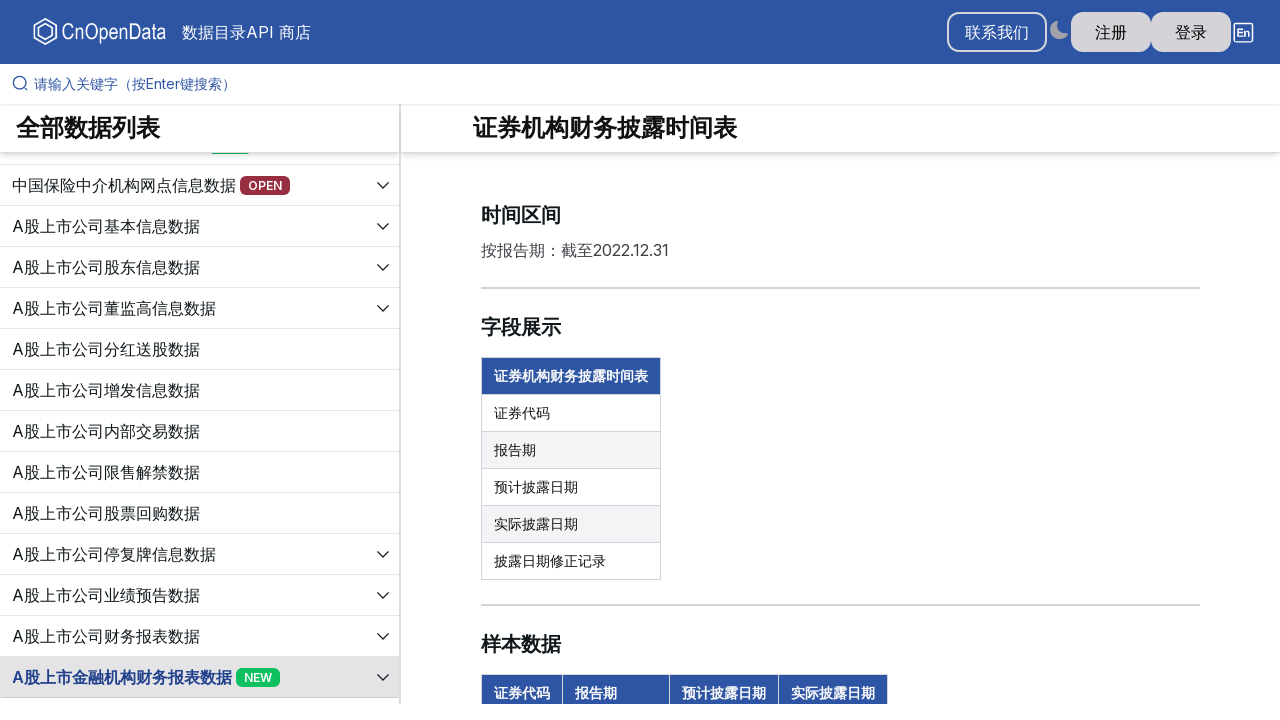

--- FILE ---
content_type: application/javascript; charset=UTF-8
request_url: https://www.cnopendata.com/_next/static/chunks/app/%5Blocale%5D/data/m/%5Bmodule%5D/%5B%5B...data%5D%5D/loading-8c0b4930e6e9177f.js
body_size: 1118
content:
(self.webpackChunk_N_E=self.webpackChunk_N_E||[]).push([[737],{57827:(e,t,a)=>{Promise.resolve().then(a.bind(a,76311))},84480:(e,t,a)=>{"use strict";a.d(t,{m:()=>f});var n=a(48117),o=(0,a(41806).tv)({slots:{base:["group","relative","overflow-hidden","bg-content3 dark:bg-content2","pointer-events-none","before:opacity-100","before:absolute","before:inset-0","before:-translate-x-full","before:animate-[shimmer_2s_infinite]","before:border-t","before:border-content4/30","before:bg-gradient-to-r","before:from-transparent","before:via-content4","dark:before:via-default-700/10","before:to-transparent","after:opacity-100","after:absolute","after:inset-0","after:-z-10","after:bg-content3","dark:after:bg-content2","data-[loaded=true]:pointer-events-auto","data-[loaded=true]:overflow-visible","data-[loaded=true]:!bg-transparent","data-[loaded=true]:before:opacity-0 data-[loaded=true]:before:-z-10 data-[loaded=true]:before:animate-none","data-[loaded=true]:after:opacity-0"],content:["opacity-0","group-data-[loaded=true]:opacity-100"]},variants:{disableAnimation:{true:{base:"before:animate-none before:transition-none after:transition-none",content:"transition-none"},false:{base:"transition-background !duration-300",content:"transition-opacity motion-reduce:transition-none !duration-300"}}},defaultVariants:{}}),r=a(72232),i=a(26345),s=a(61937),l=a(12115),d=a(72783),u=a(95155),b=(0,n.Rf)((e,t)=>{let{Component:a,children:b,getSkeletonProps:f,getContentProps:c}=function(e){var t,a;let u=(0,d.o)(),[b,f]=(0,n.rE)(e,o.variantKeys),{as:c,children:v,isLoaded:p=!1,className:m,classNames:g,...k}=b,h=null!=(a=null!=(t=e.disableAnimation)?t:null==u?void 0:u.disableAnimation)&&a,y=(0,l.useMemo)(()=>o({...f,disableAnimation:h}),[(0,r.t6)(f),h,v]),N=(0,i.$)(null==g?void 0:g.base,m);return{Component:c||"div",children:v,slots:y,classNames:g,getSkeletonProps:function(){let e=arguments.length>0&&void 0!==arguments[0]?arguments[0]:{};return{"data-loaded":(0,s.sE)(p),className:y.base({class:(0,i.$)(N,null==e?void 0:e.className)}),...k}},getContentProps:function(){let e=arguments.length>0&&void 0!==arguments[0]?arguments[0]:{};return{className:y.content({class:(0,i.$)(null==g?void 0:g.content,null==e?void 0:e.className)})}}}}({...e});return(0,u.jsx)(a,{ref:t,...f(),children:(0,u.jsx)("div",{...c(),children:b})})});b.displayName="HeroUI.Skeleton";var f=b},76311:(e,t,a)=>{"use strict";a.d(t,{Skeleton:()=>n.m});var n=a(84480)}},e=>{var t=t=>e(e.s=t);e.O(0,[9228,3760,8441,1517,7358],()=>t(57827)),_N_E=e.O()}]);

--- FILE ---
content_type: application/javascript; charset=UTF-8
request_url: https://www.cnopendata.com/_next/static/chunks/3662-a1003d56db3efe47.js
body_size: 2344
content:
"use strict";(self.webpackChunk_N_E=self.webpackChunk_N_E||[]).push([[3662],{67894:(t,e,i)=>{i.d(e,{JT:()=>s,CC:()=>o});var n=i(12115),a=i(47748),r=i(97262),l=Symbol("default");function o(t,e){let i=(0,n.useContext)(t);if(null===e)return null;if(i&&"object"==typeof i&&"slots"in i&&i.slots){let t=new Intl.ListFormat().format(Object.keys(i.slots).map(t=>`"${t}"`));if(!e&&!i.slots[l])throw Error(`A slot prop is required. Valid slot names are ${t}.`);let n=e||l;if(!i.slots[n])throw Error(`Invalid slot "${e}". Valid slot names are ${t}.`);return i.slots[n]}return i}function s(t,e,i){let{ref:l,...s}=o(i,t.slot)||{},u=function(t){let e=(0,n.useRef)(null);return(0,n.useMemo)(()=>({get current(){return e.current},set current(value){e.current=value,"function"==typeof t?t(value):t&&(t.current=value)}}),[t])}((0,n.useMemo)(()=>(0,a.P)(e,l),[e,l])),d=(0,r.v)(s,t);return"style"in s&&s.style&&"style"in t&&t.style&&("function"==typeof s.style||"function"==typeof t.style?d.style=e=>{let i="function"==typeof s.style?s.style(e):s.style,n={...e.defaultStyle,...i},a="function"==typeof t.style?t.style({...e,defaultStyle:n}):t.style;return{...n,...a}}:d.style={...s.style,...t.style}),[d,u]}},45913:(t,e,i)=>{i.d(e,{l:()=>u,c:()=>s});var n=i(67894),a=i(26947),r=i(12115),l=(0,i(41806).tv)({base:"flex flex-col gap-2 items-start"}),o=i(95155),s=(0,r.createContext)(null),u=(0,r.forwardRef)(function(t,e){[t,e]=(0,n.JT)(t,e,s);let{validationErrors:i,validationBehavior:u="native",children:d,className:v,...c}=t,f=(0,r.useMemo)(()=>l({className:v}),[v]);return(0,o.jsx)("form",{noValidate:"native"!==u,...c,ref:e,className:f,children:(0,o.jsx)(s.Provider,{value:{...t,validationBehavior:u},children:(0,o.jsx)(a.Xy.Provider,{value:null!=i?i:{},children:d})})})})},94531:(t,e,i)=>{i.d(e,{X:()=>o});var n=i(1545),a=i(12115),r=i(8858),l=i(52378);function o(t,e,i){let{validationBehavior:o,focus:s}=t;(0,r.N)(()=>{if("native"===o&&(null==i?void 0:i.current)&&!i.current.disabled){var t;let n,a=e.realtimeValidation.isInvalid?e.realtimeValidation.validationErrors.join(" ")||"Invalid value.":"";i.current.setCustomValidity(a),i.current.hasAttribute("title")||(i.current.title=""),e.realtimeValidation.isInvalid||e.updateValidation({isInvalid:!(t=i.current).validity.valid,validationDetails:{badInput:(n=t.validity).badInput,customError:n.customError,patternMismatch:n.patternMismatch,rangeOverflow:n.rangeOverflow,rangeUnderflow:n.rangeUnderflow,stepMismatch:n.stepMismatch,tooLong:n.tooLong,tooShort:n.tooShort,typeMismatch:n.typeMismatch,valueMissing:n.valueMissing,valid:n.valid},validationErrors:t.validationMessage?[t.validationMessage]:[]})}});let u=(0,l.J)(()=>{e.resetValidation()}),d=(0,l.J)(t=>{var a,r;e.displayValidation.isInvalid||e.commitValidation();let l=null==i?void 0:null===(a=i.current)||void 0===a?void 0:a.form;!t.defaultPrevented&&i&&l&&function(t){for(let e=0;e<t.elements.length;e++){let i=t.elements[e];if(!i.validity.valid)return i}return null}(l)===i.current&&(s?s():null===(r=i.current)||void 0===r||r.focus(),(0,n.Cl)("keyboard")),t.preventDefault()}),v=(0,l.J)(()=>{e.commitValidation()});(0,a.useEffect)(()=>{let t=null==i?void 0:i.current;if(!t)return;let e=t.form;return t.addEventListener("invalid",d),t.addEventListener("change",v),null==e||e.addEventListener("reset",u),()=>{t.removeEventListener("invalid",d),t.removeEventListener("change",v),null==e||e.removeEventListener("reset",u)}},[i,d,v,u,o])}},47748:(t,e,i)=>{i.d(e,{P:()=>n});function n(...t){return 1===t.length&&t[0]?t[0]:e=>{for(let i of t)"function"==typeof i?i(e):null!=i&&(i.current=e)}}},8456:(t,e,i)=>{i.d(e,{F:()=>r});var n=i(52378),a=i(12115);function r(t,e,i){let r=(0,a.useRef)(e),l=(0,n.J)(()=>{i&&i(r.current)});(0,a.useEffect)(()=>{var e;let i=null==t?void 0:null===(e=t.current)||void 0===e?void 0:e.form;return null==i||i.addEventListener("reset",l),()=>{null==i||i.removeEventListener("reset",l)}},[t,l])}},26947:(t,e,i)=>{i.d(e,{KZ:()=>u,Lf:()=>s,Xy:()=>o,YD:()=>l});var n=i(12115);let a={badInput:!1,customError:!1,patternMismatch:!1,rangeOverflow:!1,rangeUnderflow:!1,stepMismatch:!1,tooLong:!1,tooShort:!1,typeMismatch:!1,valueMissing:!1,valid:!0},r={...a,customError:!0,valid:!1},l={isInvalid:!1,validationDetails:a,validationErrors:[]},o=(0,n.createContext)({}),s="__formValidationState"+Date.now();function u(t){if(t[s]){let{realtimeValidation:e,displayValidation:i,updateValidation:n,resetValidation:a,commitValidation:r}=t[s];return{realtimeValidation:e,displayValidation:i,updateValidation:n,resetValidation:a,commitValidation:r}}return function(t){let{isInvalid:e,validationState:i,name:a,value:s,builtinValidation:u,validate:f,validationBehavior:m="aria"}=t;i&&(e||(e="invalid"===i));let y=void 0!==e?{isInvalid:e,validationErrors:[],validationDetails:r}:null,p=(0,n.useMemo)(()=>f&&null!=s?v(function(t,e){if("function"==typeof t){let i=t(e);if(i&&"boolean"!=typeof i)return d(i)}return[]}(f,s)):null,[f,s]);(null==u?void 0:u.validationDetails.valid)&&(u=void 0);let h=(0,n.useContext)(o),V=(0,n.useMemo)(()=>a?Array.isArray(a)?a.flatMap(t=>d(h[t])):d(h[a]):[],[h,a]),[E,g]=(0,n.useState)(h),[M,I]=(0,n.useState)(!1);h!==E&&(g(h),I(!1));let b=(0,n.useMemo)(()=>v(M?[]:V),[M,V]),w=(0,n.useRef)(l),[L,S]=(0,n.useState)(l),C=(0,n.useRef)(l),[D,x]=(0,n.useState)(!1);return(0,n.useEffect)(()=>{if(!D)return;x(!1);let t=p||u||w.current;c(t,C.current)||(C.current=t,S(t))}),{realtimeValidation:y||b||p||u||l,displayValidation:"native"===m?y||b||L:y||b||p||u||L,updateValidation(t){"aria"!==m||c(L,t)?w.current=t:S(t)},resetValidation(){c(l,C.current)||(C.current=l,S(l)),"native"===m&&x(!1),I(!0)},commitValidation(){"native"===m&&x(!0),I(!0)}}}(t)}function d(t){return t?Array.isArray(t)?t:[t]:[]}function v(t){return t.length?{isInvalid:!0,validationErrors:t,validationDetails:r}:null}function c(t,e){return t===e||!!t&&!!e&&t.isInvalid===e.isInvalid&&t.validationErrors.length===e.validationErrors.length&&t.validationErrors.every((t,i)=>t===e.validationErrors[i])&&Object.entries(t.validationDetails).every(([t,i])=>e.validationDetails[t]===i)}}}]);

--- FILE ---
content_type: application/javascript; charset=UTF-8
request_url: https://www.cnopendata.com/_next/static/chunks/602-46e0ac70a1dbb8f8.js
body_size: 8287
content:
"use strict";(self.webpackChunk_N_E=self.webpackChunk_N_E||[]).push([[602],{17539:(e,t,r)=>{r.d(t,{c:()=>o,n:()=>a});var n=r(42717);let o="framerAppearId",a="data-"+(0,n.I)(o)},5385:(e,t,r)=>{r.d(t,{N:()=>n});function n(e){return null!==e&&"object"==typeof e&&"function"==typeof e.start}},25683:(e,t,r)=>{r.d(t,{N:()=>x});var n=r(95155),o=r(12115),a=r(64710),i=r(99234),s=r(35403),l=r(39656),u=r(92804),d=r(27249);class f extends o.Component{getSnapshotBeforeUpdate(e){let t=this.props.childRef.current;if(t&&e.isPresent&&!this.props.isPresent){let e=t.offsetParent,r=(0,u.s)(e)&&e.offsetWidth||0,n=this.props.sizeRef.current;n.height=t.offsetHeight||0,n.width=t.offsetWidth||0,n.top=t.offsetTop,n.left=t.offsetLeft,n.right=r-n.width-n.left}return null}componentDidUpdate(){}render(){return this.props.children}}function c(e){let{children:t,isPresent:r,anchorX:a}=e,i=(0,o.useId)(),s=(0,o.useRef)(null),l=(0,o.useRef)({width:0,height:0,top:0,left:0,right:0}),{nonce:u}=(0,o.useContext)(d.Q);return(0,o.useInsertionEffect)(()=>{let{width:e,height:t,top:n,left:o,right:d}=l.current;if(r||!s.current||!e||!t)return;let f="left"===a?`left: ${o}`:`right: ${d}`;s.current.dataset.motionPopId=i;let c=document.createElement("style");return u&&(c.nonce=u),document.head.appendChild(c),c.sheet&&c.sheet.insertRule(`
          [data-motion-pop-id="${i}"] {
            position: absolute !important;
            width: ${e}px !important;
            height: ${t}px !important;
            ${f}px !important;
            top: ${n}px !important;
          }
        `),()=>{document.head.contains(c)&&document.head.removeChild(c)}},[r]),(0,n.jsx)(f,{isPresent:r,childRef:s,sizeRef:l,children:o.cloneElement(t,{ref:s})})}let p=e=>{let{children:t,initial:r,isPresent:a,onExitComplete:s,custom:u,presenceAffectsLayout:d,mode:f,anchorX:p}=e,h=(0,i.M)(m),g=(0,o.useId)(),v=!0,x=(0,o.useMemo)(()=>(v=!1,{id:g,initial:r,isPresent:a,custom:u,onExitComplete:e=>{for(let t of(h.set(e,!0),h.values()))if(!t)return;s&&s()},register:e=>(h.set(e,!1),()=>h.delete(e))}),[a,h,s]);return d&&v&&(x={...x}),(0,o.useMemo)(()=>{h.forEach((e,t)=>h.set(t,!1))},[a]),o.useEffect(()=>{a||h.size||!s||s()},[a]),"popLayout"===f&&(t=(0,n.jsx)(c,{isPresent:a,anchorX:p,children:t})),(0,n.jsx)(l.t.Provider,{value:x,children:t})};function m(){return new Map}var h=r(85087);let g=e=>e.key||"";function v(e){let t=[];return o.Children.forEach(e,e=>{(0,o.isValidElement)(e)&&t.push(e)}),t}let x=e=>{let{children:t,custom:r,initial:l=!0,onExitComplete:u,presenceAffectsLayout:d=!0,mode:f="sync",propagate:c=!1,anchorX:m="left"}=e,[x,y]=(0,h.xQ)(c),w=(0,o.useMemo)(()=>v(t),[t]),S=c&&!x?[]:w.map(g),b=(0,o.useRef)(!0),C=(0,o.useRef)(w),E=(0,i.M)(()=>new Map),[M,P]=(0,o.useState)(w),[j,k]=(0,o.useState)(w);(0,s.E)(()=>{b.current=!1,C.current=w;for(let e=0;e<j.length;e++){let t=g(j[e]);S.includes(t)?E.delete(t):!0!==E.get(t)&&E.set(t,!1)}},[j,S.length,S.join("-")]);let R=[];if(w!==M){let e=[...w];for(let t=0;t<j.length;t++){let r=j[t],n=g(r);S.includes(n)||(e.splice(t,0,r),R.push(r))}return"wait"===f&&R.length&&(e=R),k(v(e)),P(w),null}let{forceRender:W}=(0,o.useContext)(a.L);return(0,n.jsx)(n.Fragment,{children:j.map(e=>{let t=g(e),o=(!c||!!x)&&(w===j||S.includes(t));return(0,n.jsx)(p,{isPresent:o,initial:(!b.current||!!l)&&void 0,custom:r,presenceAffectsLayout:d,mode:f,onExitComplete:o?void 0:()=>{if(!E.has(t))return;E.set(t,!0);let e=!0;E.forEach(t=>{t||(e=!1)}),e&&(W?.(),k(C.current),c&&y?.(),u&&u())},anchorX:m,children:e},t)})})}},85087:(e,t,r)=>{r.d(t,{tF:()=>i,xQ:()=>a});var n=r(12115),o=r(39656);function a(e=!0){let t=(0,n.useContext)(o.t);if(null===t)return[!0,null];let{isPresent:r,onExitComplete:i,register:s}=t,l=(0,n.useId)();(0,n.useEffect)(()=>{if(e)return s(l)},[e]);let u=(0,n.useCallback)(()=>e&&i&&i(l),[l,i,e]);return!r&&i?[!1,u]:[!0]}function i(){var e;return null===(e=(0,n.useContext)(o.t))||e.isPresent}},76498:(e,t,r)=>{r.d(t,{F:()=>s});var n=r(95155),o=r(12115),a=r(75815),i=r(94705);function s(e){let{children:t,features:r,strict:s=!1}=e,[,u]=(0,o.useState)(!l(r)),d=(0,o.useRef)(void 0);if(!l(r)){let{renderer:e,...t}=r;d.current=e,(0,i.Y)(t)}return(0,o.useEffect)(()=>{l(r)&&r().then(e=>{let{renderer:t,...r}=e;(0,i.Y)(r),d.current=t,u(!0)})},[]),(0,n.jsx)(a.Y.Provider,{value:{renderer:d.current,strict:s},children:t})}function l(e){return"function"==typeof e}},64710:(e,t,r)=>{r.d(t,{L:()=>n});let n=(0,r(12115).createContext)({})},75815:(e,t,r)=>{r.d(t,{Y:()=>n});let n=(0,r(12115).createContext)({strict:!1})},27249:(e,t,r)=>{r.d(t,{Q:()=>n});let n=(0,r(12115).createContext)({transformPagePoint:e=>e,isStatic:!1,reducedMotion:"never"})},34358:(e,t,r)=>{r.d(t,{A:()=>n});let n=(0,r(12115).createContext)({})},39656:(e,t,r)=>{r.d(t,{t:()=>n});let n=(0,r(12115).createContext)(null)},15750:(e,t,r)=>{r.d(t,{N:()=>n});let n=(0,r(12115).createContext)({})},66247:(e,t,r)=>{r.d(t,{B:()=>o});let n={animation:["animate","variants","whileHover","whileTap","exit","whileInView","whileFocus","whileDrag"],exit:["exit"],drag:["drag","dragControls"],focus:["whileFocus"],hover:["whileHover","onHoverStart","onHoverEnd"],tap:["whileTap","onTap","onTapStart","onTapCancel"],pan:["onPan","onPanStart","onPanSessionStart","onPanEnd"],inView:["whileInView","onViewportEnter","onViewportLeave"],layout:["layout","layoutId"]},o={};for(let e in n)o[e]={isEnabled:t=>n[e].some(e=>!!t[e])}},94705:(e,t,r)=>{r.d(t,{Y:()=>o});var n=r(66247);function o(e){for(let t in e)n.B[t]={...n.B[t],...e[t]}}},66047:(e,t,r)=>{r.d(t,{Z:()=>b});var n=r(95155),o=r(12115),a=r(64710),i=r(75815),s=r(27249),l=r(34358),u=r(99038),d=r(62896);function f(e){return Array.isArray(e)?e.join(" "):e}var c=r(15687),p=r(66247),m=r(94705),h=r(21487),g=r(78674),v=r(69440),x=r(17539),y=r(39656),w=r(15750),S=r(35403);function b(e){let{preloadedFeatures:t,createVisualElement:r,useRender:b,useVisualState:C,Component:E}=e;function M(e,t){var m;let h;let M={...(0,o.useContext)(s.Q),...e,layoutId:function(e){let{layoutId:t}=e,r=(0,o.useContext)(a.L).id;return r&&void 0!==t?r+"-"+t:t}(e)},{isStatic:P}=M,j=function(e){let{initial:t,animate:r}=function(e,t){if((0,u.e)(e)){let{initial:t,animate:r}=e;return{initial:!1===t||(0,d.w)(t)?t:void 0,animate:(0,d.w)(r)?r:void 0}}return!1!==e.inherit?t:{}}(e,(0,o.useContext)(l.A));return(0,o.useMemo)(()=>({initial:t,animate:r}),[f(t),f(r)])}(e),k=C(e,P);if(!P&&c.B){(0,o.useContext)(i.Y).strict;let e=function(e){let{drag:t,layout:r}=p.B;if(!t&&!r)return{};let n={...t,...r};return{MeasureLayout:t?.isEnabled(e)||r?.isEnabled(e)?n.MeasureLayout:void 0,ProjectionNode:n.ProjectionNode}}(M);h=e.MeasureLayout,j.visualElement=function(e,t,r,n,a){let{visualElement:u}=(0,o.useContext)(l.A),d=(0,o.useContext)(i.Y),f=(0,o.useContext)(y.t),c=(0,o.useContext)(s.Q).reducedMotion,p=(0,o.useRef)(null);n=n||d.renderer,!p.current&&n&&(p.current=n(e,{visualState:t,parent:u,props:r,presenceContext:f,blockInitialAnimation:!!f&&!1===f.initial,reducedMotionConfig:c}));let m=p.current,h=(0,o.useContext)(w.N);m&&!m.projection&&a&&("html"===m.type||"svg"===m.type)&&function(e,t,r,n){let{layoutId:o,layout:a,drag:i,dragConstraints:s,layoutScroll:l,layoutRoot:u,layoutCrossfade:d}=t;e.projection=new r(e.latestValues,t["data-framer-portal-id"]?void 0:function e(t){if(t)return!1!==t.options.allowProjection?t.projection:e(t.parent)}(e.parent)),e.projection.setOptions({layoutId:o,layout:a,alwaysMeasureLayout:!!i||s&&(0,g.X)(s),visualElement:e,animationType:"string"==typeof a?a:"both",initialPromotionConfig:n,crossfade:d,layoutScroll:l,layoutRoot:u})}(p.current,r,a,h);let b=(0,o.useRef)(!1);(0,o.useInsertionEffect)(()=>{m&&b.current&&m.update(r,f)});let C=r[x.n],E=(0,o.useRef)(!!C&&!window.MotionHandoffIsComplete?.(C)&&window.MotionHasOptimisedAnimation?.(C));return(0,S.E)(()=>{m&&(b.current=!0,window.MotionIsMounted=!0,m.updateFeatures(),v.k.render(m.render),E.current&&m.animationState&&m.animationState.animateChanges())}),(0,o.useEffect)(()=>{m&&(!E.current&&m.animationState&&m.animationState.animateChanges(),E.current&&(queueMicrotask(()=>{window.MotionHandoffMarkAsComplete?.(C)}),E.current=!1))}),m}(E,k,M,r,e.ProjectionNode)}return(0,n.jsxs)(l.A.Provider,{value:j,children:[h&&j.visualElement?(0,n.jsx)(h,{visualElement:j.visualElement,...M}):null,b(E,e,(m=j.visualElement,(0,o.useCallback)(e=>{e&&k.onMount&&k.onMount(e),m&&(e?m.mount(e):m.unmount()),t&&("function"==typeof t?t(e):(0,g.X)(t)&&(t.current=e))},[m])),k,P,j.visualElement)]})}t&&(0,m.Y)(t),M.displayName=`motion.${"string"==typeof E?E:`create(${E.displayName??E.name??""})`}`;let P=(0,o.forwardRef)(M);return P[h.o]=E,P}},59246:(e,t,r)=>{r.d(t,{z:()=>a});var n=r(84473),o=r(63154);function a(e,{layout:t,layoutId:r}){return n.f.has(e)||e.startsWith("origin")||(t||void 0!==r)&&(!!o.H[e]||"opacity"===e)}},21487:(e,t,r)=>{r.d(t,{o:()=>n});let n=Symbol.for("motionComponentSymbol")},72501:(e,t,r)=>{r.d(t,{T:()=>f});var n=r(12115),o=r(5385),a=r(34358),i=r(39656),s=r(99038),l=r(78442),u=r(99234),d=r(67365);let f=e=>(t,r)=>{let f=(0,n.useContext)(a.A),c=(0,n.useContext)(i.t),p=()=>(function({scrapeMotionValuesFromProps:e,createRenderState:t},r,n,a){return{latestValues:function(e,t,r,n){let a={},i=n(e,{});for(let e in i)a[e]=(0,d.u)(i[e]);let{initial:u,animate:f}=e,c=(0,s.e)(e),p=(0,s.O)(e);t&&p&&!c&&!1!==e.inherit&&(void 0===u&&(u=t.initial),void 0===f&&(f=t.animate));let m=!!r&&!1===r.initial,h=(m=m||!1===u)?f:u;if(h&&"boolean"!=typeof h&&!(0,o.N)(h)){let t=Array.isArray(h)?h:[h];for(let r=0;r<t.length;r++){let n=(0,l.a)(e,t[r]);if(n){let{transitionEnd:e,transition:t,...r}=n;for(let e in r){let t=r[e];if(Array.isArray(t)){let e=m?t.length-1:0;t=t[e]}null!==t&&(a[e]=t)}for(let t in e)a[t]=e[t]}}}return a}(r,n,a,e),renderState:t()}})(e,t,f,c);return r?p():(0,u.M)(p)}},15875:(e,t,r)=>{r.d(t,{S:()=>o});let n=new Set(["animate","exit","variants","initial","style","values","variants","transition","transformTemplate","custom","inherit","onBeforeLayoutMeasure","onAnimationStart","onAnimationComplete","onUpdate","onDragStart","onDrag","onDragEnd","onMeasureDragConstraints","onDirectionLock","onDragTransitionEnd","_dragX","_dragY","onHoverStart","onHoverEnd","onViewportEnter","onViewportLeave","globalTapTarget","ignoreStrict","viewport"]);function o(e){return e.startsWith("while")||e.startsWith("drag")&&"draggable"!==e||e.startsWith("layout")||e.startsWith("onTap")||e.startsWith("onPan")||e.startsWith("onLayout")||n.has(e)}},63154:(e,t,r)=>{r.d(t,{$:()=>a,H:()=>o});var n=r(17309);let o={};function a(e){for(let t in e)o[t]=e[t],(0,n.j)(t)&&(o[t].isCSSVariable=!0)}},76806:(e,t,r)=>{r.d(t,{C:()=>w});var n=r(66047),o=r(9356),a=r(12115),i=r(59246),s=r(40148);let l=()=>({style:{},transform:{},transformOrigin:{},vars:{}});function u(e,t,r){for(let n in t)(0,o.S)(t[n])||(0,i.z)(n,r)||(e[n]=t[n])}var d=r(46663);let f=()=>({...l(),attrs:{}});var c=r(7986),p=r(38621),m=r(75526),h=r(72501),g=r(701);let v={useVisualState:(0,h.T)({scrapeMotionValuesFromProps:g.x,createRenderState:l})};var x=r(72126);let y={useVisualState:(0,h.T)({scrapeMotionValuesFromProps:x.x,createRenderState:f})};function w(e,t){return function(r,{forwardMotionProps:i}={forwardMotionProps:!1}){let h={...(0,m.Q)(r)?y:v,preloadedFeatures:e,useRender:function(e=!1){return(t,r,n,{latestValues:i},h)=>{let g=((0,m.Q)(t)?function(e,t,r,n){let o=(0,a.useMemo)(()=>{let r=f();return(0,d.B)(r,t,(0,c.n)(n),e.transformTemplate,e.style),{...r.attrs,style:{...r.style}}},[t]);if(e.style){let t={};u(t,e.style,e),o.style={...t,...o.style}}return o}:function(e,t){let r={},n=function(e,t){let r=e.style||{},n={};return u(n,r,e),Object.assign(n,function({transformTemplate:e},t){return(0,a.useMemo)(()=>{let r=l();return(0,s.O)(r,t,e),Object.assign({},r.vars,r.style)},[t])}(e,t)),n}(e,t);return e.drag&&!1!==e.dragListener&&(r.draggable=!1,n.userSelect=n.WebkitUserSelect=n.WebkitTouchCallout="none",n.touchAction=!0===e.drag?"none":`pan-${"x"===e.drag?"y":"x"}`),void 0===e.tabIndex&&(e.onTap||e.onTapStart||e.whileTap)&&(r.tabIndex=0),r.style=n,r})(r,i,h,t),v=(0,p.J)(r,"string"==typeof t,e),x=t!==a.Fragment?{...v,...g,ref:n}:{},{children:y}=r,w=(0,a.useMemo)(()=>(0,o.S)(y)?y.get():y,[y]);return(0,a.createElement)(t,{...x,children:w})}}(i),createVisualElement:t,Component:r};return(0,n.Z)(h)}}},90271:(e,t,r)=>{r.d(t,{I:()=>n});function n(e){if("undefined"==typeof Proxy)return e;let t=new Map;return new Proxy((...t)=>e(...t),{get:(r,n)=>"create"===n?e:(t.has(n)||t.set(n,e(n)),t.get(n))})}},91307:(e,t,r)=>{r.d(t,{m:()=>a});var n=r(90271);let o=(0,r(76806).C)(),a=(0,n.I)(o)},42717:(e,t,r)=>{r.d(t,{I:()=>n});let n=e=>e.replace(/([a-z])([A-Z])/gu,"$1-$2").toLowerCase()},38621:(e,t,r)=>{r.d(t,{D:()=>a,J:()=>i});var n=r(15875);let o=e=>!(0,n.S)(e);function a(e){e&&(o=t=>t.startsWith("on")?!(0,n.S)(t):e(t))}try{a(require("@emotion/is-prop-valid").default)}catch{}function i(e,t,r){let a={};for(let i in e)("values"!==i||"object"!=typeof e.values)&&(o(i)||!0===r&&(0,n.S)(i)||!t&&!(0,n.S)(i)||e.draggable&&i.startsWith("onDrag"))&&(a[i]=e[i]);return a}},75526:(e,t,r)=>{r.d(t,{Q:()=>o});let n=["animate","circle","defs","desc","ellipse","g","image","line","filter","marker","mask","metadata","path","pattern","polygon","polyline","rect","stop","switch","symbol","svg","text","tspan","use","view"];function o(e){if("string"!=typeof e||e.includes("-"));else if(n.indexOf(e)>-1||/[A-Z]/u.test(e))return!0;return!1}},40148:(e,t,r)=>{r.d(t,{O:()=>l});var n=r(84473),o=r(17309),a=r(80739),i=r(35803),s=r(43332);function l(e,t,r){let{style:l,vars:u,transformOrigin:d}=e,f=!1,c=!1;for(let e in t){let r=t[e];if(n.f.has(e)){f=!0;continue}if((0,o.j)(e)){u[e]=r;continue}{let t=(0,a.e)(r,i.W[e]);e.startsWith("origin")?(c=!0,d[e]=t):l[e]=t}}if(!t.transform&&(f||r?l.transform=(0,s.d)(t,e.transform,r):l.transform&&(l.transform="none")),c){let{originX:e="50%",originY:t="50%",originZ:r=0}=d;l.transformOrigin=`${e} ${t} ${r}`}}},43332:(e,t,r)=>{r.d(t,{d:()=>l});var n=r(84473),o=r(80739),a=r(35803);let i={x:"translateX",y:"translateY",z:"translateZ",transformPerspective:"perspective"},s=n.U.length;function l(e,t,r){let l="",u=!0;for(let d=0;d<s;d++){let s=n.U[d],f=e[s];if(void 0===f)continue;let c=!0;if(!(c="number"==typeof f?f===(s.startsWith("scale")?1:0):0===parseFloat(f))||r){let e=(0,o.e)(f,a.W[s]);if(!c){u=!1;let t=i[s]||s;l+=`${t}(${e}) `}r&&(t[s]=e)}}return l=l.trim(),r?l=r(t,u?"":l):u&&(l="none"),l}},701:(e,t,r)=>{r.d(t,{x:()=>a});var n=r(9356),o=r(59246);function a(e,t,r){let{style:a}=e,i={};for(let s in a)((0,n.S)(a[s])||t.style&&(0,n.S)(t.style[s])||(0,o.z)(s,e)||r?.getValue(s)?.liveStyle!==void 0)&&(i[s]=a[s]);return i}},46663:(e,t,r)=>{r.d(t,{B:()=>s});var n=r(40148),o=r(63137);let a={offset:"stroke-dashoffset",array:"stroke-dasharray"},i={offset:"strokeDashoffset",array:"strokeDasharray"};function s(e,{attrX:t,attrY:r,attrScale:s,pathLength:l,pathSpacing:u=1,pathOffset:d=0,...f},c,p,m){if((0,n.O)(e,f,p),c){e.style.viewBox&&(e.attrs.viewBox=e.style.viewBox);return}e.attrs=e.style,e.style={};let{attrs:h,style:g}=e;h.transform&&(g.transform=h.transform,delete h.transform),(g.transform||h.transformOrigin)&&(g.transformOrigin=h.transformOrigin??"50% 50%",delete h.transformOrigin),g.transform&&(g.transformBox=m?.transformBox??"fill-box",delete h.transformBox),void 0!==t&&(h.x=t),void 0!==r&&(h.y=r),void 0!==s&&(h.scale=s),void 0!==l&&function(e,t,r=1,n=0,s=!0){e.pathLength=1;let l=s?a:i;e[l.offset]=o.px.transform(-n);let u=o.px.transform(t),d=o.px.transform(r);e[l.array]=`${u} ${d}`}(h,l,u,d,!1)}},7986:(e,t,r)=>{r.d(t,{n:()=>n});let n=e=>"string"==typeof e&&"svg"===e.toLowerCase()},72126:(e,t,r)=>{r.d(t,{x:()=>i});var n=r(9356),o=r(84473),a=r(701);function i(e,t,r){let i=(0,a.x)(e,t,r);for(let r in e)((0,n.S)(e[r])||(0,n.S)(t[r]))&&(i[-1!==o.U.indexOf(r)?"attr"+r.charAt(0).toUpperCase()+r.substring(1):r]=e[r]);return i}},99038:(e,t,r)=>{r.d(t,{O:()=>s,e:()=>i});var n=r(5385),o=r(62896),a=r(34543);function i(e){return(0,n.N)(e.animate)||a._.some(t=>(0,o.w)(e[t]))}function s(e){return!!(i(e)||e.variants)}},62896:(e,t,r)=>{r.d(t,{w:()=>n});function n(e){return"string"==typeof e||Array.isArray(e)}},78442:(e,t,r)=>{function n(e,t,r,n){if("function"==typeof t||("string"==typeof t&&(t=e.variants&&e.variants[t]),"function"==typeof t)){let[o,a]=function(e){let t=[{},{}];return e?.values.forEach((e,r)=>{t[0][r]=e.get(),t[1][r]=e.getVelocity()}),t}(n);t=t(void 0!==r?r:e.custom,o,a)}return t}r.d(t,{a:()=>n})},34543:(e,t,r)=>{r.d(t,{U:()=>n,_:()=>o});let n=["animate","whileInView","whileFocus","whileHover","whileTap","whileDrag","exit"],o=["initial",...n]},15687:(e,t,r)=>{r.d(t,{B:()=>n});let n="undefined"!=typeof window},78674:(e,t,r)=>{r.d(t,{X:()=>n});function n(e){return e&&"object"==typeof e&&Object.prototype.hasOwnProperty.call(e,"current")}},99234:(e,t,r)=>{r.d(t,{M:()=>o});var n=r(12115);function o(e){let t=(0,n.useRef)(null);return null===t.current&&(t.current=e()),t.current}},35403:(e,t,r)=>{r.d(t,{E:()=>o});var n=r(12115);let o=r(15687).B?n.useLayoutEffect:n.useEffect},67365:(e,t,r)=>{r.d(t,{u:()=>o});var n=r(9356);function o(e){return(0,n.S)(e)?e.get():e}},17309:(e,t,r)=>{r.d(t,{j:()=>o,p:()=>i});let n=e=>t=>"string"==typeof t&&t.startsWith(e),o=n("--"),a=n("var(--"),i=e=>!!a(e)&&s.test(e.split("/*")[0].trim()),s=/var\(--(?:[\w-]+\s*|[\w-]+\s*,(?:\s*[^)(\s]|\s*\((?:[^)(]|\([^)(]*\))*\))+\s*)\)$/iu},27942:(e,t,r)=>{r.d(t,{I:()=>i});var n=r(14148),o=r(43899),a=r(5853);function i(e,t){let r=!1,i=!0,s={delta:0,timestamp:0,isProcessing:!1},l=()=>r=!0,u=o.q.reduce((e,r)=>(e[r]=function(e,t){let r=new Set,n=new Set,o=!1,i=!1,s=new WeakSet,l={delta:0,timestamp:0,isProcessing:!1},u=0;function d(t){s.has(t)&&(f.schedule(t),e()),u++,t(l)}let f={schedule:(e,t=!1,a=!1)=>{let i=a&&o?r:n;return t&&s.add(e),i.has(e)||i.add(e),e},cancel:e=>{n.delete(e),s.delete(e)},process:e=>{if(l=e,o){i=!0;return}o=!0,[r,n]=[n,r],r.forEach(d),t&&a.Q.value&&a.Q.value.frameloop[t].push(u),u=0,r.clear(),o=!1,i&&(i=!1,f.process(e))}};return f}(l,t?r:void 0),e),{}),{setup:d,read:f,resolveKeyframes:c,preUpdate:p,update:m,preRender:h,render:g,postRender:v}=u,x=()=>{let o=n.W.useManualTiming?s.timestamp:performance.now();r=!1,n.W.useManualTiming||(s.delta=i?1e3/60:Math.max(Math.min(o-s.timestamp,40),1)),s.timestamp=o,s.isProcessing=!0,d.process(s),f.process(s),c.process(s),p.process(s),m.process(s),h.process(s),g.process(s),v.process(s),s.isProcessing=!1,r&&t&&(i=!1,e(x))},y=()=>{r=!0,i=!0,s.isProcessing||e(x)};return{schedule:o.q.reduce((e,t)=>{let n=u[t];return e[t]=(e,t=!1,o=!1)=>(r||y(),n.schedule(e,t,o)),e},{}),cancel:e=>{for(let t=0;t<o.q.length;t++)u[o.q[t]].cancel(e)},state:s,steps:u}}},69440:(e,t,r)=>{r.d(t,{c:()=>o,k:()=>n});let{schedule:n,cancel:o}=(0,r(27942).I)(queueMicrotask,!1)},43899:(e,t,r)=>{r.d(t,{q:()=>n});let n=["setup","read","resolveKeyframes","preUpdate","update","preRender","render","postRender"]},84473:(e,t,r)=>{r.d(t,{U:()=>n,f:()=>o});let n=["transformPerspective","x","y","z","translateX","translateY","translateZ","scale","scaleX","scaleY","rotate","rotateX","rotateY","rotateZ","skew","skewX","skewY"],o=new Set(n)},5853:(e,t,r)=>{r.d(t,{Q:()=>n});let n={value:null,addProjectionMetrics:null}},92804:(e,t,r)=>{r.d(t,{s:()=>o});var n=r(98180);function o(e){return(0,n.G)(e)&&"offsetHeight"in e}},35803:(e,t,r)=>{r.d(t,{W:()=>s});var n=r(72264);let o={...n.ai,transform:Math.round};var a=r(63137),i=r(36791);let s={borderWidth:a.px,borderTopWidth:a.px,borderRightWidth:a.px,borderBottomWidth:a.px,borderLeftWidth:a.px,borderRadius:a.px,radius:a.px,borderTopLeftRadius:a.px,borderTopRightRadius:a.px,borderBottomRightRadius:a.px,borderBottomLeftRadius:a.px,width:a.px,maxWidth:a.px,height:a.px,maxHeight:a.px,top:a.px,right:a.px,bottom:a.px,left:a.px,padding:a.px,paddingTop:a.px,paddingRight:a.px,paddingBottom:a.px,paddingLeft:a.px,margin:a.px,marginTop:a.px,marginRight:a.px,marginBottom:a.px,marginLeft:a.px,backgroundPositionX:a.px,backgroundPositionY:a.px,...i.H,zIndex:o,fillOpacity:n.X4,strokeOpacity:n.X4,numOctaves:o}},36791:(e,t,r)=>{r.d(t,{H:()=>a});var n=r(72264),o=r(63137);let a={rotate:o.uj,rotateX:o.uj,rotateY:o.uj,rotateZ:o.uj,scale:n.hs,scaleX:n.hs,scaleY:n.hs,scaleZ:n.hs,skew:o.uj,skewX:o.uj,skewY:o.uj,distance:o.px,translateX:o.px,translateY:o.px,translateZ:o.px,x:o.px,y:o.px,z:o.px,perspective:o.px,transformPerspective:o.px,opacity:n.X4,originX:o.gQ,originY:o.gQ,originZ:o.px}},72264:(e,t,r)=>{r.d(t,{X4:()=>a,ai:()=>o,hs:()=>i});var n=r(85821);let o={test:e=>"number"==typeof e,parse:parseFloat,transform:e=>e},a={...o,transform:e=>(0,n.q)(0,1,e)},i={...o,default:1}},63137:(e,t,r)=>{r.d(t,{KN:()=>a,gQ:()=>u,px:()=>i,uj:()=>o,vh:()=>s,vw:()=>l});let n=e=>({test:t=>"string"==typeof t&&t.endsWith(e)&&1===t.split(" ").length,parse:parseFloat,transform:t=>`${t}${e}`}),o=n("deg"),a=n("%"),i=n("px"),s=n("vh"),l=n("vw"),u={...a,parse:e=>a.parse(e)/100,transform:e=>a.transform(100*e)}},80739:(e,t,r)=>{r.d(t,{e:()=>n});let n=(e,t)=>t&&"number"==typeof e?t.transform(e):e},9356:(e,t,r)=>{r.d(t,{S:()=>n});let n=e=>!!(e&&e.getVelocity)},85821:(e,t,r)=>{r.d(t,{q:()=>n});let n=(e,t,r)=>r>t?t:r<e?e:r},14148:(e,t,r)=>{r.d(t,{W:()=>n});let n={}},98180:(e,t,r)=>{r.d(t,{G:()=>n});function n(e){return"object"==typeof e&&null!==e}}}]);

--- FILE ---
content_type: text/x-component
request_url: https://www.cnopendata.com/?_rsc=1ft5p
body_size: 137
content:
0:{"b":"niGXJfbDVGpgaisjAsNT3","f":[["children",["locale","zh","d"],"children","__PAGE__",["__PAGE__",{}],null,null]],"S":false}


--- FILE ---
content_type: application/javascript; charset=UTF-8
request_url: https://www.cnopendata.com/_next/static/chunks/1188-0d7d5eac19afc1d6.js
body_size: 6421
content:
"use strict";(self.webpackChunk_N_E=self.webpackChunk_N_E||[]).push([[1188],{95360:(e,t,n)=>{let r;n.d(t,{H:()=>ei});var o=n(26434),a={enter:{height:"calc(100vh - var(--navbar-height))",transition:{duration:.3,easings:"easeOut"}},exit:{height:0,transition:{duration:.25,easings:"easeIn"}}},l=n(48117),i=n(51315),s=n(26345),u=n(61937),d=n(25683),c=n(76498),m=n(91307);function f(...e){return(...t)=>{for(let n of e)"function"==typeof n&&n(...t)}}var p=n(12115);"undefined"!=typeof window&&window.document&&window.document.createElement;let h=new Map;var v=n(43463);function w(...e){let t={...e[0]};for(let n=1;n<e.length;n++){let r=e[n];for(let e in r){let n=t[e],o=r[e];"function"==typeof n&&"function"==typeof o&&"o"===e[0]&&"n"===e[1]&&e.charCodeAt(2)>=65&&90>=e.charCodeAt(2)?t[e]=f(n,o):("className"===e||"UNSAFE_className"===e)&&"string"==typeof n&&"string"==typeof o?t[e]=(0,v.A)(n,o):"id"===e&&n&&o?t.id=function(e,t){if(e===t)return e;let n=h.get(e);if(n)return n.forEach(e=>e(t)),t;let r=h.get(t);return r?(r.forEach(t=>t(e)),e):t}(n,o):t[e]=void 0!==o?o:n}}return t}let b=(0,p.createContext)({}),g=p.createContext({register:()=>{}});function y({children:e}){let t=(0,p.useMemo)(()=>({register:()=>{}}),[]);return p.createElement(g.Provider,{value:t},e)}g.displayName="PressResponderContext";var x=n(77530),E=n(47650),C=n(71632);let k=p.createContext(null);function j(e){var t;let n=(0,C.wR)(),{portalContainer:r=n?null:document.body,isExiting:o}=e,[a,l]=(0,p.useState)(!1),i=(0,p.useMemo)(()=>({contain:a,setContain:l}),[a,l]),{getContainer:s}=null!==(t=(0,p.useContext)(b))&&void 0!==t?t:{};if(!e.portalContainer&&s&&(r=s()),!r)return null;let u=e.children;return e.disableFocusManagement||(u=p.createElement(x.n1,{restoreFocus:!0,contain:a&&!o},u)),u=p.createElement(k.Provider,{value:i},p.createElement(y,null,u)),E.createPortal(u,r)}var T=n(95155),S=()=>Promise.all([n.e(1250),n.e(8946)]).then(n.bind(n,8946)).then(e=>e.default),N=(0,l.Rf)((e,t)=>{var n,r;let{className:l,children:f,portalContainer:h,motionProps:v,style:b,...g}=e,y=(0,i.zD)(t),{slots:x,isMenuOpen:E,height:C,disableAnimation:k,classNames:N}=(0,o.h)(),A=(0,s.$)(null==N?void 0:N.menu,l),L=E?j:p.Fragment;return k?(0,T.jsx)(L,{portalContainer:h,children:(0,T.jsx)("ul",{ref:y,className:null==(n=x.menu)?void 0:n.call(x,{class:A}),"data-open":(0,u.sE)(E),style:{"--navbar-height":"number"==typeof C?`${C}px`:C},...g,children:f})}):(0,T.jsx)(d.N,{mode:"wait",children:E?(0,T.jsx)(j,{portalContainer:h,children:(0,T.jsx)(c.F,{features:S,children:(0,T.jsx)(m.m.ul,{ref:y,layoutScroll:!0,animate:"enter",className:null==(r=x.menu)?void 0:r.call(x,{class:A}),"data-open":(0,u.sE)(E),exit:"exit",initial:"exit",style:{"--navbar-height":"number"==typeof C?`${C}px`:C,...b},variants:a,...w(v,g),children:f})})}):null})});N.displayName="HeroUI.NavbarMenu";var A={ease:[.36,.66,.4,1],easeIn:[.4,0,1,1],easeOut:[0,0,.2,1]};A.easeOut,A.easeIn,A.easeIn,A.easeOut,A.ease,A.ease,A.ease,A.ease;var L={visible:{y:0,transition:{ease:A.easeOut}},hidden:{y:"-100%",transition:{ease:A.easeIn}}},P=n(72783),H=n(41806),W=n(40335),M=(0,H.tv)({slots:{base:["flex","z-40","w-full","h-auto","items-center","justify-center","data-[menu-open=true]:border-none"],wrapper:["z-40","flex","px-6","gap-4","w-full","flex-row","relative","flex-nowrap","items-center","justify-between","h-[var(--navbar-height)]"],toggle:["group","flex","items-center","justify-center","w-6","h-full","outline-none","rounded-small","tap-highlight-transparent",...W.zb],srOnly:["sr-only"],toggleIcon:["w-full","h-full","pointer-events-none","flex","flex-col","items-center","justify-center","text-inherit","group-data-[pressed=true]:opacity-70","transition-opacity","before:content-['']","before:block","before:h-px","before:w-6","before:bg-current","before:transition-transform","before:duration-150","before:-translate-y-1","before:rotate-0","group-data-[open=true]:before:translate-y-px","group-data-[open=true]:before:rotate-45","after:content-['']","after:block","after:h-px","after:w-6","after:bg-current","after:transition-transform","after:duration-150","after:translate-y-1","after:rotate-0","group-data-[open=true]:after:translate-y-0","group-data-[open=true]:after:-rotate-45"],brand:["flex","basis-0","flex-row","flex-grow","flex-nowrap","justify-start","bg-transparent","items-center","no-underline","text-medium","whitespace-nowrap","box-border"],content:["flex","gap-4","h-full","flex-row","flex-nowrap","items-center","data-[justify=start]:justify-start","data-[justify=start]:flex-grow","data-[justify=start]:basis-0","data-[justify=center]:justify-center","data-[justify=end]:justify-end","data-[justify=end]:flex-grow","data-[justify=end]:basis-0"],item:["text-medium","whitespace-nowrap","box-border","list-none","data-[active=true]:font-semibold"],menu:["z-30","px-6","pt-2","fixed","flex","max-w-full","top-[var(--navbar-height)]","inset-x-0","bottom-0","w-screen","flex-col","gap-2","overflow-y-auto"],menuItem:["text-large","data-[active=true]:font-semibold"]},variants:{position:{static:{base:"static"},sticky:{base:"sticky top-0 inset-x-0"}},maxWidth:{sm:{wrapper:"max-w-[640px]"},md:{wrapper:"max-w-[768px]"},lg:{wrapper:"max-w-[1024px]"},xl:{wrapper:"max-w-[1280px]"},"2xl":{wrapper:"max-w-[1536px]"},full:{wrapper:"max-w-full"}},hideOnScroll:{true:{base:["sticky","top-0","inset-x-0"]}},isBordered:{true:{base:["border-b","border-divider"]}},isBlurred:{false:{base:"bg-background",menu:"bg-background"},true:{base:["backdrop-blur-lg","data-[menu-open=true]:backdrop-blur-xl","backdrop-saturate-150","bg-background/70"],menu:["backdrop-blur-xl","backdrop-saturate-150","bg-background/70"]}},disableAnimation:{true:{menu:["hidden","h-[calc(100dvh_-_var(--navbar-height))]","data-[open=true]:flex"]}}},defaultVariants:{maxWidth:"lg",position:"sticky",isBlurred:!0}}),R=n(72232),O="undefined"!=typeof window;function z(e){return O?e?{x:e.scrollLeft,y:e.scrollTop}:{x:window.scrollX,y:window.scrollY}:{x:0,y:0}}var I=e=>{let{elementRef:t,delay:n=30,callback:r,isEnabled:o}=e,a=(0,p.useRef)(o?z(null==t?void 0:t.current):{x:0,y:0}),l=(0,p.useRef)(null),i=(0,p.useCallback)(()=>{let e=z(null==t?void 0:t.current);"function"==typeof r&&r({prevPos:a.current,currPos:e}),a.current=e,l.current=null},[r,t]);return(0,p.useEffect)(()=>{if(!o)return;let e=()=>{n?(l.current&&clearTimeout(l.current),l.current=setTimeout(i,n)):i()},r=(null==t?void 0:t.current)||window;return r.addEventListener("scroll",e),()=>{r.removeEventListener("scroll",e),l.current&&(clearTimeout(l.current),l.current=null)}},[null==t?void 0:t.current,n,i,o]),a.current},$=n(53335);let F="undefined"!=typeof document?p.useLayoutEffect:()=>{};function B(e){var t;return"undefined"!=typeof window&&null!=window.navigator&&((null===(t=window.navigator.userAgentData)||void 0===t?void 0:t.brands.some(t=>e.test(t.brand)))||e.test(window.navigator.userAgent))}function D(e){var t;return"undefined"!=typeof window&&null!=window.navigator&&e.test((null===(t=window.navigator.userAgentData)||void 0===t?void 0:t.platform)||window.navigator.platform)}function _(e){let t=null;return()=>(null==t&&(t=e()),t)}let K=_(function(){return D(/^Mac/i)}),V=_(function(){return D(/^iPhone/i)}),Y=_(function(){return D(/^iPad/i)||K()&&navigator.maxTouchPoints>1}),q=_(function(){return V()||Y()});_(function(){return K()||q()}),_(function(){return B(/AppleWebKit/i)&&!U()});let U=_(function(){return B(/Chrome/i)});function X(e,t){if(!e)return!1;let n=window.getComputedStyle(e),r=/(auto|scroll)/.test(n.overflow+n.overflowX+n.overflowY);return r&&t&&(r=e.scrollHeight!==e.clientHeight||e.scrollWidth!==e.clientWidth),r}function G(e,t){let n=e;for(X(n,t)&&(n=n.parentElement);n&&!X(n,t);)n=n.parentElement;return n||document.scrollingElement||document.documentElement}_(function(){return B(/Android/i)}),_(function(){return B(/Firefox/i)});let J="undefined"!=typeof document&&window.visualViewport,Q=new Set(["checkbox","radio","range","color","file","image","button","submit","reset"]),Z=0;function ee(e,t,n){let r=e.style[t];return e.style[t]=n,()=>{e.style[t]=r}}function et(e,t,n,r){return e.addEventListener(t,n,r),()=>{e.removeEventListener(t,n,r)}}function en(e){let t=document.scrollingElement||document.documentElement,n=e;for(;n&&n!==t;){let e=G(n);if(e!==document.documentElement&&e!==document.body&&e!==n){let t=e.getBoundingClientRect().top,r=n.getBoundingClientRect().top;r>t+n.clientHeight&&(e.scrollTop+=r-t)}n=e.parentElement}}function er(e){return e instanceof HTMLInputElement&&!Q.has(e.type)||e instanceof HTMLTextAreaElement||e instanceof HTMLElement&&e.isContentEditable}var eo=(e,t)=>{var n;let r=[];return[null==(n=p.Children.map(e,e=>(0,p.isValidElement)(e)&&e.type===t?(r.push(e),null):e))?void 0:n.filter(Boolean),r.length>=0?r:void 0]},ea=()=>Promise.all([n.e(1250),n.e(8946)]).then(n.bind(n,8946)).then(e=>e.default),el=(0,l.Rf)((e,t)=>{let{children:n,...a}=e,d=function(e){var t,n;let o=(0,P.o)(),[a,d]=(0,l.rE)(e,M.variantKeys),{ref:c,as:m,parentRef:h,height:v="4rem",shouldHideOnScroll:b=!1,disableScrollHandler:g=!1,shouldBlockScroll:y=!0,onScrollPositionChange:x,isMenuOpen:E,isMenuDefaultOpen:C,onMenuOpenChange:k=()=>{},motionProps:j,className:T,classNames:S,...N}=a,A=null!=(n=null!=(t=e.disableAnimation)?t:null==o?void 0:o.disableAnimation)&&n,L=(0,i.zD)(c),H=(0,p.useRef)(0),W=(0,p.useRef)(0),[O,z]=(0,p.useState)(!1),B=(0,p.useCallback)(e=>{k(e||!1)},[k]),[D,_]=(0,$.P)(E,null!=C&&C,B),K=()=>{if(L.current){let e=L.current.offsetWidth;e!==H.current&&(H.current=e)}};!function(e={}){let{isDisabled:t}=e;F(()=>{if(!t){let e,t,n,o,a;return 1==++Z&&(r=q()?(n=null,o=()=>{if(n)return;let e=window.pageXOffset,t=window.pageYOffset;n=f(et(window,"scroll",()=>{window.scrollTo(0,0)}),ee(document.documentElement,"paddingRight",`${window.innerWidth-document.documentElement.clientWidth}px`),ee(document.documentElement,"overflow","hidden"),ee(document.body,"marginTop",`-${t}px`),()=>{window.scrollTo(e,t)}),window.scrollTo(0,0)},a=f(et(document,"touchstart",n=>{((e=G(n.target,!0))!==document.documentElement||e!==document.body)&&e instanceof HTMLElement&&"auto"===window.getComputedStyle(e).overscrollBehavior&&(t=ee(e,"overscrollBehavior","contain"))},{passive:!1,capture:!0}),et(document,"touchmove",t=>{if(!e||e===document.documentElement||e===document.body){t.preventDefault();return}e.scrollHeight===e.clientHeight&&e.scrollWidth===e.clientWidth&&t.preventDefault()},{passive:!1,capture:!0}),et(document,"touchend",e=>{let n=e.target;er(n)&&n!==document.activeElement&&(e.preventDefault(),o(),n.style.transform="translateY(-2000px)",n.focus(),requestAnimationFrame(()=>{n.style.transform=""})),t&&t()},{passive:!1,capture:!0}),et(document,"focus",e=>{let t=e.target;er(t)&&(o(),t.style.transform="translateY(-2000px)",requestAnimationFrame(()=>{t.style.transform="",J&&(J.height<window.innerHeight?requestAnimationFrame(()=>{en(t)}):J.addEventListener("resize",()=>en(t),{once:!0}))}))},!0)),()=>{null==t||t(),null==n||n(),a()}):f(ee(document.documentElement,"paddingRight",`${window.innerWidth-document.documentElement.clientWidth}px`),ee(document.documentElement,"overflow","hidden"))),()=>{0==--Z&&r()}}},[t])}({isDisabled:!(y&&D)}),function(e){let{ref:t,box:n,onResize:r}=e;(0,p.useEffect)(()=>{let e=null==t?void 0:t.current;if(e){if(!(void 0!==window.ResizeObserver))return window.addEventListener("resize",r,!1),()=>{window.removeEventListener("resize",r,!1)};{let t=new window.ResizeObserver(e=>{e.length&&r()});return t.observe(e,{box:n}),()=>{e&&t.unobserve(e)}}}},[r,t,n])}({ref:L,onResize:()=>{var e;let t=null==(e=L.current)?void 0:e.offsetWidth,n=window.innerWidth-document.documentElement.clientWidth;t&&t+n==H.current||t===H.current||(K(),_(!1))}}),(0,p.useEffect)(()=>{var e;K(),W.current=(null==(e=L.current)?void 0:e.offsetHeight)||0},[]);let V=(0,p.useMemo)(()=>M({...d,disableAnimation:A,hideOnScroll:b}),[(0,R.t6)(d),A,b]),Y=(0,s.$)(null==S?void 0:S.base,T);return I({elementRef:h,isEnabled:b||!g,callback:e=>{let{prevPos:t,currPos:n}=e;null==x||x(n.y),b&&z(e=>{let r=n.y>t.y&&n.y>W.current;return r!==e?r:e})}}),{Component:m||"nav",slots:V,domRef:L,height:v,isHidden:O,disableAnimation:A,shouldHideOnScroll:b,isMenuOpen:D,classNames:S,setIsMenuOpen:_,motionProps:j,getBaseProps:function(){let e=arguments.length>0&&void 0!==arguments[0]?arguments[0]:{};return{...w(N,e),"data-hidden":(0,u.sE)(O),"data-menu-open":(0,u.sE)(D),ref:L,className:V.base({class:(0,s.$)(Y,null==e?void 0:e.className)}),style:{"--navbar-height":"number"==typeof v?`${v}px`:v,...null==N?void 0:N.style,...null==e?void 0:e.style}}},getWrapperProps:function(){let e=arguments.length>0&&void 0!==arguments[0]?arguments[0]:{};return{...e,"data-menu-open":(0,u.sE)(D),className:V.wrapper({class:(0,s.$)(null==S?void 0:S.wrapper,null==e?void 0:e.className)})}}}}({...a,ref:t}),h=d.Component,[v,b]=eo(n,N),g=(0,T.jsxs)(T.Fragment,{children:[(0,T.jsx)("header",{...d.getWrapperProps(),children:v}),b]});return(0,T.jsx)(o.G,{value:d,children:d.shouldHideOnScroll?(0,T.jsx)(c.F,{features:ea,children:(0,T.jsx)(m.m.nav,{animate:d.isHidden?"hidden":"visible",initial:!1,variants:L,...w(d.getBaseProps(),d.motionProps),children:g})}):(0,T.jsx)(h,{...d.getBaseProps(),children:g})})});el.displayName="HeroUI.Navbar";var ei=el},26434:(e,t,n)=>{n.d(t,{G:()=>r,h:()=>o});var[r,o]=(0,n(30121).q)({name:"NavbarContext",strict:!0,errorMessage:"useNavbarContext: `context` is undefined. Seems you forgot to wrap component within <Navbar />"})},36205:(e,t,n)=>{n.d(t,{t:()=>u});var r=n(26434),o=n(48117),a=n(51315),l=n(26345),i=n(95155),s=(0,o.Rf)((e,t)=>{var n;let{as:o,className:s,children:u,justify:d="start",...c}=e,m=(0,a.zD)(t),{slots:f,classNames:p}=(0,r.h)(),h=(0,l.$)(null==p?void 0:p.content,s);return(0,i.jsx)(o||"ul",{ref:m,className:null==(n=f.content)?void 0:n.call(f,{class:h}),"data-justify":d,...c,children:u})});s.displayName="HeroUI.NavbarContent";var u=s},67113:(e,t,n)=>{n.d(t,{D:()=>d,N:()=>c});var r=n(12115),o=(e,t,n,r,o,a,l,i)=>{let s=document.documentElement,u=["light","dark"];function d(t){(Array.isArray(e)?e:[e]).forEach(e=>{let n="class"===e,r=n&&a?o.map(e=>a[e]||e):o;n?(s.classList.remove(...r),s.classList.add(t)):s.setAttribute(e,t)}),i&&u.includes(t)&&(s.style.colorScheme=t)}if(r)d(r);else try{let e=localStorage.getItem(t)||n,r=l&&"system"===e?window.matchMedia("(prefers-color-scheme: dark)").matches?"dark":"light":e;d(r)}catch(e){}},a=["light","dark"],l="(prefers-color-scheme: dark)",i="undefined"==typeof window,s=r.createContext(void 0),u={setTheme:e=>{},themes:[]},d=()=>{var e;return null!=(e=r.useContext(s))?e:u},c=e=>r.useContext(s)?r.createElement(r.Fragment,null,e.children):r.createElement(f,{...e}),m=["light","dark"],f=e=>{let{forcedTheme:t,disableTransitionOnChange:n=!1,enableSystem:o=!0,enableColorScheme:i=!0,storageKey:u="theme",themes:d=m,defaultTheme:c=o?"system":"light",attribute:f="data-theme",value:b,children:g,nonce:y,scriptProps:x}=e,[E,C]=r.useState(()=>h(u,c)),[k,j]=r.useState(()=>h(u)),T=b?Object.values(b):d,S=r.useCallback(e=>{let t=e;if(!t)return;"system"===e&&o&&(t=w());let r=b?b[t]:t,l=n?v(y):null,s=document.documentElement,u=e=>{"class"===e?(s.classList.remove(...T),r&&s.classList.add(r)):e.startsWith("data-")&&(r?s.setAttribute(e,r):s.removeAttribute(e))};if(Array.isArray(f)?f.forEach(u):u(f),i){let e=a.includes(c)?c:null,n=a.includes(t)?t:e;s.style.colorScheme=n}null==l||l()},[y]),N=r.useCallback(e=>{let t="function"==typeof e?e(E):e;C(t);try{localStorage.setItem(u,t)}catch(e){}},[E]),A=r.useCallback(e=>{j(w(e)),"system"===E&&o&&!t&&S("system")},[E,t]);r.useEffect(()=>{let e=window.matchMedia(l);return e.addListener(A),A(e),()=>e.removeListener(A)},[A]),r.useEffect(()=>{let e=e=>{e.key===u&&(e.newValue?C(e.newValue):N(c))};return window.addEventListener("storage",e),()=>window.removeEventListener("storage",e)},[N]),r.useEffect(()=>{S(null!=t?t:E)},[t,E]);let L=r.useMemo(()=>({theme:E,setTheme:N,forcedTheme:t,resolvedTheme:"system"===E?k:E,themes:o?[...d,"system"]:d,systemTheme:o?k:void 0}),[E,N,t,k,o,d]);return r.createElement(s.Provider,{value:L},r.createElement(p,{forcedTheme:t,storageKey:u,attribute:f,enableSystem:o,enableColorScheme:i,defaultTheme:c,value:b,themes:d,nonce:y,scriptProps:x}),g)},p=r.memo(e=>{let{forcedTheme:t,storageKey:n,attribute:a,enableSystem:l,enableColorScheme:i,defaultTheme:s,value:u,themes:d,nonce:c,scriptProps:m}=e,f=JSON.stringify([a,n,s,t,d,u,l,i]).slice(1,-1);return r.createElement("script",{...m,suppressHydrationWarning:!0,nonce:"undefined"==typeof window?c:"",dangerouslySetInnerHTML:{__html:`(${o.toString()})(${f})`}})}),h=(e,t)=>{let n;if(!i){try{n=localStorage.getItem(e)||void 0}catch(e){}return n||t}},v=e=>{let t=document.createElement("style");return e&&t.setAttribute("nonce",e),t.appendChild(document.createTextNode("*,*::before,*::after{-webkit-transition:none!important;-moz-transition:none!important;-o-transition:none!important;-ms-transition:none!important;transition:none!important}")),document.head.appendChild(t),()=>{window.getComputedStyle(document.body),setTimeout(()=>{document.head.removeChild(t)},1)}},w=e=>(e||(e=window.matchMedia(l)),e.matches?"dark":"light")}}]);

--- FILE ---
content_type: application/javascript; charset=UTF-8
request_url: https://www.cnopendata.com/_next/static/chunks/9228-764beedc0f20edf1.js
body_size: 9235
content:
"use strict";(self.webpackChunk_N_E=self.webpackChunk_N_E||[]).push([[9228],{72783:(e,r,t)=>{t.d(r,{n:()=>n,o:()=>l});var o=t(12115),[n,l]=function(){let e=arguments.length>0&&void 0!==arguments[0]?arguments[0]:{},{strict:r=!0,errorMessage:t="useContext: `context` is undefined. Seems you forgot to wrap component within the Provider",name:n}=e,l=o.createContext(void 0);return l.displayName=n,[l.Provider,function e(){var n;let s=o.useContext(l);if(!s&&r){let r=Error(t);throw r.name="ContextError",null==(n=Error.captureStackTrace)||n.call(Error,r,e),r}return s},l]}({name:"ProviderContext",strict:!1})},48117:(e,r,t)=>{t.d(r,{Rf:()=>n,rE:()=>l});var o=t(12115);function n(e){return(0,o.forwardRef)(e)}var l=(e,r,t=!0)=>{if(!r)return[e,{}];let o=r.reduce((r,t)=>t in e?{...r,[t]:e[t]}:r,{});return t?[Object.keys(e).filter(e=>!r.includes(e)).reduce((r,t)=>({...r,[t]:e[t]}),{}),o]:[e,o]}},9282:(e,r,t)=>{t.d(r,{w:()=>n});var o=["small","medium","large"],n={theme:{opacity:["disabled"],spacing:["divider"],borderWidth:o,borderRadius:o},classGroups:{shadow:[{shadow:o}],"font-size":[{text:["tiny",...o]}],"bg-image":["bg-stripe-gradient-default","bg-stripe-gradient-primary","bg-stripe-gradient-secondary","bg-stripe-gradient-success","bg-stripe-gradient-warning","bg-stripe-gradient-danger"]}}},41806:(e,r,t)=>{t.d(r,{tv:()=>ew});var o=t(9282),n=e=>"boolean"==typeof e?`${e}`:0===e?"0":e,l=e=>!e||"object"!=typeof e||0===Object.keys(e).length,s=(e,r)=>JSON.stringify(e)===JSON.stringify(r);function i(e){let r=[];return function e(r,t){r.forEach(function(r){Array.isArray(r)?e(r,t):t.push(r)})}(e,r),r}var a=(...e)=>i(e).filter(Boolean),d=(e,r)=>{let t={},o=Object.keys(e),n=Object.keys(r);for(let l of o)if(n.includes(l)){let o=e[l],n=r[l];Array.isArray(o)||Array.isArray(n)?t[l]=a(n,o):"object"==typeof o&&"object"==typeof n?t[l]=d(o,n):t[l]=n+" "+o}else t[l]=e[l];for(let e of n)o.includes(e)||(t[e]=r[e]);return t},c=e=>e&&"string"==typeof e?e.replace(/\s+/g," ").trim():e;let u=e=>{let r=g(e),{conflictingClassGroups:t,conflictingClassGroupModifiers:o}=e;return{getClassGroupId:e=>{let t=e.split("-");return""===t[0]&&1!==t.length&&t.shift(),p(t,r)||f(e)},getConflictingClassGroupIds:(e,r)=>{let n=t[e]||[];return r&&o[e]?[...n,...o[e]]:n}}},p=(e,r)=>{if(0===e.length)return r.classGroupId;let t=e[0],o=r.nextPart.get(t),n=o?p(e.slice(1),o):void 0;if(n)return n;if(0===r.validators.length)return;let l=e.join("-");return r.validators.find(({validator:e})=>e(l))?.classGroupId},b=/^\[(.+)\]$/,f=e=>{if(b.test(e)){let r=b.exec(e)[1],t=r?.substring(0,r.indexOf(":"));if(t)return"arbitrary.."+t}},g=e=>{let{theme:r,prefix:t}=e,o={nextPart:new Map,validators:[]};return v(Object.entries(e.classGroups),t).forEach(([e,t])=>{m(t,o,e,r)}),o},m=(e,r,t,o)=>{e.forEach(e=>{if("string"==typeof e){(""===e?r:h(r,e)).classGroupId=t;return}if("function"==typeof e){if(y(e)){m(e(o),r,t,o);return}r.validators.push({validator:e,classGroupId:t});return}Object.entries(e).forEach(([e,n])=>{m(n,h(r,e),t,o)})})},h=(e,r)=>{let t=e;return r.split("-").forEach(e=>{t.nextPart.has(e)||t.nextPart.set(e,{nextPart:new Map,validators:[]}),t=t.nextPart.get(e)}),t},y=e=>e.isThemeGetter,v=(e,r)=>r?e.map(([e,t])=>[e,t.map(e=>"string"==typeof e?r+e:"object"==typeof e?Object.fromEntries(Object.entries(e).map(([e,t])=>[r+e,t])):e)]):e,w=e=>{if(e<1)return{get:()=>void 0,set:()=>{}};let r=0,t=new Map,o=new Map,n=(n,l)=>{t.set(n,l),++r>e&&(r=0,o=t,t=new Map)};return{get(e){let r=t.get(e);return void 0!==r?r:void 0!==(r=o.get(e))?(n(e,r),r):void 0},set(e,r){t.has(e)?t.set(e,r):n(e,r)}}},x=e=>{let{separator:r,experimentalParseClassName:t}=e,o=1===r.length,n=r[0],l=r.length,s=e=>{let t;let s=[],i=0,a=0;for(let d=0;d<e.length;d++){let c=e[d];if(0===i){if(c===n&&(o||e.slice(d,d+l)===r)){s.push(e.slice(a,d)),a=d+l;continue}if("/"===c){t=d;continue}}"["===c?i++:"]"===c&&i--}let d=0===s.length?e:e.substring(a),c=d.startsWith("!"),u=c?d.substring(1):d;return{modifiers:s,hasImportantModifier:c,baseClassName:u,maybePostfixModifierPosition:t&&t>a?t-a:void 0}};return t?e=>t({className:e,parseClassName:s}):s},k=e=>{if(e.length<=1)return e;let r=[],t=[];return e.forEach(e=>{"["===e[0]?(r.push(...t.sort(),e),t=[]):t.push(e)}),r.push(...t.sort()),r},j=e=>({cache:w(e.cacheSize),parseClassName:x(e),...u(e)}),z=/\s+/,C=(e,r)=>{let{parseClassName:t,getClassGroupId:o,getConflictingClassGroupIds:n}=r,l=[],s=e.trim().split(z),i="";for(let e=s.length-1;e>=0;e-=1){let r=s[e],{modifiers:a,hasImportantModifier:d,baseClassName:c,maybePostfixModifierPosition:u}=t(r),p=!!u,b=o(p?c.substring(0,u):c);if(!b){if(!p||!(b=o(c))){i=r+(i.length>0?" "+i:i);continue}p=!1}let f=k(a).join(":"),g=d?f+"!":f,m=g+b;if(l.includes(m))continue;l.push(m);let h=n(b,p);for(let e=0;e<h.length;++e){let r=h[e];l.push(g+r)}i=r+(i.length>0?" "+i:i)}return i};function A(){let e,r,t=0,o="";for(;t<arguments.length;)(e=arguments[t++])&&(r=G(e))&&(o&&(o+=" "),o+=r);return o}let G=e=>{let r;if("string"==typeof e)return e;let t="";for(let o=0;o<e.length;o++)e[o]&&(r=G(e[o]))&&(t&&(t+=" "),t+=r);return t};function M(e,...r){let t,o,n;let l=function(i){return o=(t=j(r.reduce((e,r)=>r(e),e()))).cache.get,n=t.cache.set,l=s,s(i)};function s(e){let r=o(e);if(r)return r;let l=C(e,t);return n(e,l),l}return function(){return l(A.apply(null,arguments))}}let S=e=>{let r=r=>r[e]||[];return r.isThemeGetter=!0,r},O=/^\[(?:([a-z-]+):)?(.+)\]$/i,$=/^\d+\/\d+$/,N=new Set(["px","full","screen"]),E=/^(\d+(\.\d+)?)?(xs|sm|md|lg|xl)$/,P=/\d+(%|px|r?em|[sdl]?v([hwib]|min|max)|pt|pc|in|cm|mm|cap|ch|ex|r?lh|cq(w|h|i|b|min|max))|\b(calc|min|max|clamp)\(.+\)|^0$/,V=/^(rgba?|hsla?|hwb|(ok)?(lab|lch))\(.+\)$/,R=/^(inset_)?-?((\d+)?\.?(\d+)[a-z]+|0)_-?((\d+)?\.?(\d+)[a-z]+|0)/,T=/^(url|image|image-set|cross-fade|element|(repeating-)?(linear|radial|conic)-gradient)\(.+\)$/,I=e=>W(e)||N.has(e)||$.test(e),_=e=>Z(e,"length",ee),W=e=>!!e&&!Number.isNaN(Number(e)),q=e=>Z(e,"number",W),B=e=>!!e&&Number.isInteger(Number(e)),J=e=>e.endsWith("%")&&W(e.slice(0,-1)),K=e=>O.test(e),D=e=>E.test(e),F=new Set(["length","size","percentage"]),H=e=>Z(e,F,er),L=e=>Z(e,"position",er),Q=new Set(["image","url"]),U=e=>Z(e,Q,eo),X=e=>Z(e,"",et),Y=()=>!0,Z=(e,r,t)=>{let o=O.exec(e);return!!o&&(o[1]?"string"==typeof r?o[1]===r:r.has(o[1]):t(o[2]))},ee=e=>P.test(e)&&!V.test(e),er=()=>!1,et=e=>R.test(e),eo=e=>T.test(e);Symbol.toStringTag;let en=()=>{let e=S("colors"),r=S("spacing"),t=S("blur"),o=S("brightness"),n=S("borderColor"),l=S("borderRadius"),s=S("borderSpacing"),i=S("borderWidth"),a=S("contrast"),d=S("grayscale"),c=S("hueRotate"),u=S("invert"),p=S("gap"),b=S("gradientColorStops"),f=S("gradientColorStopPositions"),g=S("inset"),m=S("margin"),h=S("opacity"),y=S("padding"),v=S("saturate"),w=S("scale"),x=S("sepia"),k=S("skew"),j=S("space"),z=S("translate"),C=()=>["auto","contain","none"],A=()=>["auto","hidden","clip","visible","scroll"],G=()=>["auto",K,r],M=()=>[K,r],O=()=>["",I,_],$=()=>["auto",W,K],N=()=>["bottom","center","left","left-bottom","left-top","right","right-bottom","right-top","top"],E=()=>["solid","dashed","dotted","double","none"],P=()=>["normal","multiply","screen","overlay","darken","lighten","color-dodge","color-burn","hard-light","soft-light","difference","exclusion","hue","saturation","color","luminosity"],V=()=>["start","end","center","between","around","evenly","stretch"],R=()=>["","0",K],T=()=>["auto","avoid","all","avoid-page","page","left","right","column"],F=()=>[W,K];return{cacheSize:500,separator:":",theme:{colors:[Y],spacing:[I,_],blur:["none","",D,K],brightness:F(),borderColor:[e],borderRadius:["none","","full",D,K],borderSpacing:M(),borderWidth:O(),contrast:F(),grayscale:R(),hueRotate:F(),invert:R(),gap:M(),gradientColorStops:[e],gradientColorStopPositions:[J,_],inset:G(),margin:G(),opacity:F(),padding:M(),saturate:F(),scale:F(),sepia:R(),skew:F(),space:M(),translate:M()},classGroups:{aspect:[{aspect:["auto","square","video",K]}],container:["container"],columns:[{columns:[D]}],"break-after":[{"break-after":T()}],"break-before":[{"break-before":T()}],"break-inside":[{"break-inside":["auto","avoid","avoid-page","avoid-column"]}],"box-decoration":[{"box-decoration":["slice","clone"]}],box:[{box:["border","content"]}],display:["block","inline-block","inline","flex","inline-flex","table","inline-table","table-caption","table-cell","table-column","table-column-group","table-footer-group","table-header-group","table-row-group","table-row","flow-root","grid","inline-grid","contents","list-item","hidden"],float:[{float:["right","left","none","start","end"]}],clear:[{clear:["left","right","both","none","start","end"]}],isolation:["isolate","isolation-auto"],"object-fit":[{object:["contain","cover","fill","none","scale-down"]}],"object-position":[{object:[...N(),K]}],overflow:[{overflow:A()}],"overflow-x":[{"overflow-x":A()}],"overflow-y":[{"overflow-y":A()}],overscroll:[{overscroll:C()}],"overscroll-x":[{"overscroll-x":C()}],"overscroll-y":[{"overscroll-y":C()}],position:["static","fixed","absolute","relative","sticky"],inset:[{inset:[g]}],"inset-x":[{"inset-x":[g]}],"inset-y":[{"inset-y":[g]}],start:[{start:[g]}],end:[{end:[g]}],top:[{top:[g]}],right:[{right:[g]}],bottom:[{bottom:[g]}],left:[{left:[g]}],visibility:["visible","invisible","collapse"],z:[{z:["auto",B,K]}],basis:[{basis:G()}],"flex-direction":[{flex:["row","row-reverse","col","col-reverse"]}],"flex-wrap":[{flex:["wrap","wrap-reverse","nowrap"]}],flex:[{flex:["1","auto","initial","none",K]}],grow:[{grow:R()}],shrink:[{shrink:R()}],order:[{order:["first","last","none",B,K]}],"grid-cols":[{"grid-cols":[Y]}],"col-start-end":[{col:["auto",{span:["full",B,K]},K]}],"col-start":[{"col-start":$()}],"col-end":[{"col-end":$()}],"grid-rows":[{"grid-rows":[Y]}],"row-start-end":[{row:["auto",{span:[B,K]},K]}],"row-start":[{"row-start":$()}],"row-end":[{"row-end":$()}],"grid-flow":[{"grid-flow":["row","col","dense","row-dense","col-dense"]}],"auto-cols":[{"auto-cols":["auto","min","max","fr",K]}],"auto-rows":[{"auto-rows":["auto","min","max","fr",K]}],gap:[{gap:[p]}],"gap-x":[{"gap-x":[p]}],"gap-y":[{"gap-y":[p]}],"justify-content":[{justify:["normal",...V()]}],"justify-items":[{"justify-items":["start","end","center","stretch"]}],"justify-self":[{"justify-self":["auto","start","end","center","stretch"]}],"align-content":[{content:["normal",...V(),"baseline"]}],"align-items":[{items:["start","end","center","baseline","stretch"]}],"align-self":[{self:["auto","start","end","center","stretch","baseline"]}],"place-content":[{"place-content":[...V(),"baseline"]}],"place-items":[{"place-items":["start","end","center","baseline","stretch"]}],"place-self":[{"place-self":["auto","start","end","center","stretch"]}],p:[{p:[y]}],px:[{px:[y]}],py:[{py:[y]}],ps:[{ps:[y]}],pe:[{pe:[y]}],pt:[{pt:[y]}],pr:[{pr:[y]}],pb:[{pb:[y]}],pl:[{pl:[y]}],m:[{m:[m]}],mx:[{mx:[m]}],my:[{my:[m]}],ms:[{ms:[m]}],me:[{me:[m]}],mt:[{mt:[m]}],mr:[{mr:[m]}],mb:[{mb:[m]}],ml:[{ml:[m]}],"space-x":[{"space-x":[j]}],"space-x-reverse":["space-x-reverse"],"space-y":[{"space-y":[j]}],"space-y-reverse":["space-y-reverse"],w:[{w:["auto","min","max","fit","svw","lvw","dvw",K,r]}],"min-w":[{"min-w":[K,r,"min","max","fit"]}],"max-w":[{"max-w":[K,r,"none","full","min","max","fit","prose",{screen:[D]},D]}],h:[{h:[K,r,"auto","min","max","fit","svh","lvh","dvh"]}],"min-h":[{"min-h":[K,r,"min","max","fit","svh","lvh","dvh"]}],"max-h":[{"max-h":[K,r,"min","max","fit","svh","lvh","dvh"]}],size:[{size:[K,r,"auto","min","max","fit"]}],"font-size":[{text:["base",D,_]}],"font-smoothing":["antialiased","subpixel-antialiased"],"font-style":["italic","not-italic"],"font-weight":[{font:["thin","extralight","light","normal","medium","semibold","bold","extrabold","black",q]}],"font-family":[{font:[Y]}],"fvn-normal":["normal-nums"],"fvn-ordinal":["ordinal"],"fvn-slashed-zero":["slashed-zero"],"fvn-figure":["lining-nums","oldstyle-nums"],"fvn-spacing":["proportional-nums","tabular-nums"],"fvn-fraction":["diagonal-fractions","stacked-fractions"],tracking:[{tracking:["tighter","tight","normal","wide","wider","widest",K]}],"line-clamp":[{"line-clamp":["none",W,q]}],leading:[{leading:["none","tight","snug","normal","relaxed","loose",I,K]}],"list-image":[{"list-image":["none",K]}],"list-style-type":[{list:["none","disc","decimal",K]}],"list-style-position":[{list:["inside","outside"]}],"placeholder-color":[{placeholder:[e]}],"placeholder-opacity":[{"placeholder-opacity":[h]}],"text-alignment":[{text:["left","center","right","justify","start","end"]}],"text-color":[{text:[e]}],"text-opacity":[{"text-opacity":[h]}],"text-decoration":["underline","overline","line-through","no-underline"],"text-decoration-style":[{decoration:[...E(),"wavy"]}],"text-decoration-thickness":[{decoration:["auto","from-font",I,_]}],"underline-offset":[{"underline-offset":["auto",I,K]}],"text-decoration-color":[{decoration:[e]}],"text-transform":["uppercase","lowercase","capitalize","normal-case"],"text-overflow":["truncate","text-ellipsis","text-clip"],"text-wrap":[{text:["wrap","nowrap","balance","pretty"]}],indent:[{indent:M()}],"vertical-align":[{align:["baseline","top","middle","bottom","text-top","text-bottom","sub","super",K]}],whitespace:[{whitespace:["normal","nowrap","pre","pre-line","pre-wrap","break-spaces"]}],break:[{break:["normal","words","all","keep"]}],hyphens:[{hyphens:["none","manual","auto"]}],content:[{content:["none",K]}],"bg-attachment":[{bg:["fixed","local","scroll"]}],"bg-clip":[{"bg-clip":["border","padding","content","text"]}],"bg-opacity":[{"bg-opacity":[h]}],"bg-origin":[{"bg-origin":["border","padding","content"]}],"bg-position":[{bg:[...N(),L]}],"bg-repeat":[{bg:["no-repeat",{repeat:["","x","y","round","space"]}]}],"bg-size":[{bg:["auto","cover","contain",H]}],"bg-image":[{bg:["none",{"gradient-to":["t","tr","r","br","b","bl","l","tl"]},U]}],"bg-color":[{bg:[e]}],"gradient-from-pos":[{from:[f]}],"gradient-via-pos":[{via:[f]}],"gradient-to-pos":[{to:[f]}],"gradient-from":[{from:[b]}],"gradient-via":[{via:[b]}],"gradient-to":[{to:[b]}],rounded:[{rounded:[l]}],"rounded-s":[{"rounded-s":[l]}],"rounded-e":[{"rounded-e":[l]}],"rounded-t":[{"rounded-t":[l]}],"rounded-r":[{"rounded-r":[l]}],"rounded-b":[{"rounded-b":[l]}],"rounded-l":[{"rounded-l":[l]}],"rounded-ss":[{"rounded-ss":[l]}],"rounded-se":[{"rounded-se":[l]}],"rounded-ee":[{"rounded-ee":[l]}],"rounded-es":[{"rounded-es":[l]}],"rounded-tl":[{"rounded-tl":[l]}],"rounded-tr":[{"rounded-tr":[l]}],"rounded-br":[{"rounded-br":[l]}],"rounded-bl":[{"rounded-bl":[l]}],"border-w":[{border:[i]}],"border-w-x":[{"border-x":[i]}],"border-w-y":[{"border-y":[i]}],"border-w-s":[{"border-s":[i]}],"border-w-e":[{"border-e":[i]}],"border-w-t":[{"border-t":[i]}],"border-w-r":[{"border-r":[i]}],"border-w-b":[{"border-b":[i]}],"border-w-l":[{"border-l":[i]}],"border-opacity":[{"border-opacity":[h]}],"border-style":[{border:[...E(),"hidden"]}],"divide-x":[{"divide-x":[i]}],"divide-x-reverse":["divide-x-reverse"],"divide-y":[{"divide-y":[i]}],"divide-y-reverse":["divide-y-reverse"],"divide-opacity":[{"divide-opacity":[h]}],"divide-style":[{divide:E()}],"border-color":[{border:[n]}],"border-color-x":[{"border-x":[n]}],"border-color-y":[{"border-y":[n]}],"border-color-s":[{"border-s":[n]}],"border-color-e":[{"border-e":[n]}],"border-color-t":[{"border-t":[n]}],"border-color-r":[{"border-r":[n]}],"border-color-b":[{"border-b":[n]}],"border-color-l":[{"border-l":[n]}],"divide-color":[{divide:[n]}],"outline-style":[{outline:["",...E()]}],"outline-offset":[{"outline-offset":[I,K]}],"outline-w":[{outline:[I,_]}],"outline-color":[{outline:[e]}],"ring-w":[{ring:O()}],"ring-w-inset":["ring-inset"],"ring-color":[{ring:[e]}],"ring-opacity":[{"ring-opacity":[h]}],"ring-offset-w":[{"ring-offset":[I,_]}],"ring-offset-color":[{"ring-offset":[e]}],shadow:[{shadow:["","inner","none",D,X]}],"shadow-color":[{shadow:[Y]}],opacity:[{opacity:[h]}],"mix-blend":[{"mix-blend":[...P(),"plus-lighter","plus-darker"]}],"bg-blend":[{"bg-blend":P()}],filter:[{filter:["","none"]}],blur:[{blur:[t]}],brightness:[{brightness:[o]}],contrast:[{contrast:[a]}],"drop-shadow":[{"drop-shadow":["","none",D,K]}],grayscale:[{grayscale:[d]}],"hue-rotate":[{"hue-rotate":[c]}],invert:[{invert:[u]}],saturate:[{saturate:[v]}],sepia:[{sepia:[x]}],"backdrop-filter":[{"backdrop-filter":["","none"]}],"backdrop-blur":[{"backdrop-blur":[t]}],"backdrop-brightness":[{"backdrop-brightness":[o]}],"backdrop-contrast":[{"backdrop-contrast":[a]}],"backdrop-grayscale":[{"backdrop-grayscale":[d]}],"backdrop-hue-rotate":[{"backdrop-hue-rotate":[c]}],"backdrop-invert":[{"backdrop-invert":[u]}],"backdrop-opacity":[{"backdrop-opacity":[h]}],"backdrop-saturate":[{"backdrop-saturate":[v]}],"backdrop-sepia":[{"backdrop-sepia":[x]}],"border-collapse":[{border:["collapse","separate"]}],"border-spacing":[{"border-spacing":[s]}],"border-spacing-x":[{"border-spacing-x":[s]}],"border-spacing-y":[{"border-spacing-y":[s]}],"table-layout":[{table:["auto","fixed"]}],caption:[{caption:["top","bottom"]}],transition:[{transition:["none","all","","colors","opacity","shadow","transform",K]}],duration:[{duration:F()}],ease:[{ease:["linear","in","out","in-out",K]}],delay:[{delay:F()}],animate:[{animate:["none","spin","ping","pulse","bounce",K]}],transform:[{transform:["","gpu","none"]}],scale:[{scale:[w]}],"scale-x":[{"scale-x":[w]}],"scale-y":[{"scale-y":[w]}],rotate:[{rotate:[B,K]}],"translate-x":[{"translate-x":[z]}],"translate-y":[{"translate-y":[z]}],"skew-x":[{"skew-x":[k]}],"skew-y":[{"skew-y":[k]}],"transform-origin":[{origin:["center","top","top-right","right","bottom-right","bottom","bottom-left","left","top-left",K]}],accent:[{accent:["auto",e]}],appearance:[{appearance:["none","auto"]}],cursor:[{cursor:["auto","default","pointer","wait","text","move","help","not-allowed","none","context-menu","progress","cell","crosshair","vertical-text","alias","copy","no-drop","grab","grabbing","all-scroll","col-resize","row-resize","n-resize","e-resize","s-resize","w-resize","ne-resize","nw-resize","se-resize","sw-resize","ew-resize","ns-resize","nesw-resize","nwse-resize","zoom-in","zoom-out",K]}],"caret-color":[{caret:[e]}],"pointer-events":[{"pointer-events":["none","auto"]}],resize:[{resize:["none","y","x",""]}],"scroll-behavior":[{scroll:["auto","smooth"]}],"scroll-m":[{"scroll-m":M()}],"scroll-mx":[{"scroll-mx":M()}],"scroll-my":[{"scroll-my":M()}],"scroll-ms":[{"scroll-ms":M()}],"scroll-me":[{"scroll-me":M()}],"scroll-mt":[{"scroll-mt":M()}],"scroll-mr":[{"scroll-mr":M()}],"scroll-mb":[{"scroll-mb":M()}],"scroll-ml":[{"scroll-ml":M()}],"scroll-p":[{"scroll-p":M()}],"scroll-px":[{"scroll-px":M()}],"scroll-py":[{"scroll-py":M()}],"scroll-ps":[{"scroll-ps":M()}],"scroll-pe":[{"scroll-pe":M()}],"scroll-pt":[{"scroll-pt":M()}],"scroll-pr":[{"scroll-pr":M()}],"scroll-pb":[{"scroll-pb":M()}],"scroll-pl":[{"scroll-pl":M()}],"snap-align":[{snap:["start","end","center","align-none"]}],"snap-stop":[{snap:["normal","always"]}],"snap-type":[{snap:["none","x","y","both"]}],"snap-strictness":[{snap:["mandatory","proximity"]}],touch:[{touch:["auto","none","manipulation"]}],"touch-x":[{"touch-pan":["x","left","right"]}],"touch-y":[{"touch-pan":["y","up","down"]}],"touch-pz":["touch-pinch-zoom"],select:[{select:["none","text","all","auto"]}],"will-change":[{"will-change":["auto","scroll","contents","transform",K]}],fill:[{fill:[e,"none"]}],"stroke-w":[{stroke:[I,_,q]}],stroke:[{stroke:[e,"none"]}],sr:["sr-only","not-sr-only"],"forced-color-adjust":[{"forced-color-adjust":["auto","none"]}]},conflictingClassGroups:{overflow:["overflow-x","overflow-y"],overscroll:["overscroll-x","overscroll-y"],inset:["inset-x","inset-y","start","end","top","right","bottom","left"],"inset-x":["right","left"],"inset-y":["top","bottom"],flex:["basis","grow","shrink"],gap:["gap-x","gap-y"],p:["px","py","ps","pe","pt","pr","pb","pl"],px:["pr","pl"],py:["pt","pb"],m:["mx","my","ms","me","mt","mr","mb","ml"],mx:["mr","ml"],my:["mt","mb"],size:["w","h"],"font-size":["leading"],"fvn-normal":["fvn-ordinal","fvn-slashed-zero","fvn-figure","fvn-spacing","fvn-fraction"],"fvn-ordinal":["fvn-normal"],"fvn-slashed-zero":["fvn-normal"],"fvn-figure":["fvn-normal"],"fvn-spacing":["fvn-normal"],"fvn-fraction":["fvn-normal"],"line-clamp":["display","overflow"],rounded:["rounded-s","rounded-e","rounded-t","rounded-r","rounded-b","rounded-l","rounded-ss","rounded-se","rounded-ee","rounded-es","rounded-tl","rounded-tr","rounded-br","rounded-bl"],"rounded-s":["rounded-ss","rounded-es"],"rounded-e":["rounded-se","rounded-ee"],"rounded-t":["rounded-tl","rounded-tr"],"rounded-r":["rounded-tr","rounded-br"],"rounded-b":["rounded-br","rounded-bl"],"rounded-l":["rounded-tl","rounded-bl"],"border-spacing":["border-spacing-x","border-spacing-y"],"border-w":["border-w-s","border-w-e","border-w-t","border-w-r","border-w-b","border-w-l"],"border-w-x":["border-w-r","border-w-l"],"border-w-y":["border-w-t","border-w-b"],"border-color":["border-color-s","border-color-e","border-color-t","border-color-r","border-color-b","border-color-l"],"border-color-x":["border-color-r","border-color-l"],"border-color-y":["border-color-t","border-color-b"],"scroll-m":["scroll-mx","scroll-my","scroll-ms","scroll-me","scroll-mt","scroll-mr","scroll-mb","scroll-ml"],"scroll-mx":["scroll-mr","scroll-ml"],"scroll-my":["scroll-mt","scroll-mb"],"scroll-p":["scroll-px","scroll-py","scroll-ps","scroll-pe","scroll-pt","scroll-pr","scroll-pb","scroll-pl"],"scroll-px":["scroll-pr","scroll-pl"],"scroll-py":["scroll-pt","scroll-pb"],touch:["touch-x","touch-y","touch-pz"],"touch-x":["touch"],"touch-y":["touch"],"touch-pz":["touch"]},conflictingClassGroupModifiers:{"font-size":["leading"]}}},el=(e,{cacheSize:r,prefix:t,separator:o,experimentalParseClassName:n,extend:l={},override:s={}})=>{for(let l in es(e,"cacheSize",r),es(e,"prefix",t),es(e,"separator",o),es(e,"experimentalParseClassName",n),s)ei(e[l],s[l]);for(let r in l)ea(e[r],l[r]);return e},es=(e,r,t)=>{void 0!==t&&(e[r]=t)},ei=(e,r)=>{if(r)for(let t in r)es(e,t,r[t])},ea=(e,r)=>{if(r)for(let t in r){let o=r[t];void 0!==o&&(e[t]=(e[t]||[]).concat(o))}},ed=(e,...r)=>"function"==typeof e?M(en,e,...r):M(()=>el(en(),e),...r),ec=M(en);var eu={twMerge:!0,twMergeConfig:{},responsiveVariants:!1},ep=e=>e||void 0,eb=(...e)=>ep(i(e).filter(Boolean).join(" ")),ef=null,eg={},em=!1,eh=(...e)=>r=>r.twMerge?((!ef||em)&&(em=!1,ef=l(eg)?ec:ed({...eg,extend:{theme:eg.theme,classGroups:eg.classGroups,conflictingClassGroupModifiers:eg.conflictingClassGroupModifiers,conflictingClassGroups:eg.conflictingClassGroups,...eg.extend}})),ep(ef(eb(e)))):eb(e),ey=(e,r)=>{for(let t in r)e.hasOwnProperty(t)?e[t]=eb(e[t],r[t]):e[t]=r[t];return e},ev=(e,r)=>{let{extend:t=null,slots:o={},variants:i={},compoundVariants:u=[],compoundSlots:p=[],defaultVariants:b={}}=e,f={...eu,...r},g=null!=t&&t.base?eb(t.base,null==e?void 0:e.base):null==e?void 0:e.base,m=null!=t&&t.variants&&!l(t.variants)?d(i,t.variants):i,h=null!=t&&t.defaultVariants&&!l(t.defaultVariants)?{...t.defaultVariants,...b}:b;l(f.twMergeConfig)||s(f.twMergeConfig,eg)||(em=!0,eg=f.twMergeConfig);let y=l(null==t?void 0:t.slots),v=l(o)?{}:{base:eb(null==e?void 0:e.base,y&&(null==t?void 0:t.base)),...o},w=y?v:ey({...null==t?void 0:t.slots},l(v)?{base:null==e?void 0:e.base}:v),x=l(null==t?void 0:t.compoundVariants)?u:a(null==t?void 0:t.compoundVariants,u),k=e=>{if(l(m)&&l(o)&&y)return eh(g,null==e?void 0:e.class,null==e?void 0:e.className)(f);if(x&&!Array.isArray(x))throw TypeError(`The "compoundVariants" prop must be an array. Received: ${typeof x}`);if(p&&!Array.isArray(p))throw TypeError(`The "compoundSlots" prop must be an array. Received: ${typeof p}`);let r=(e,r,t=[],o)=>{let n=t;if("string"==typeof r)n=n.concat(c(r).split(" ").map(r=>`${e}:${r}`));else if(Array.isArray(r))n=n.concat(r.reduce((r,t)=>r.concat(`${e}:${t}`),[]));else if("object"==typeof r&&"string"==typeof o){for(let t in r)if(r.hasOwnProperty(t)&&t===o){let l=r[t];if(l&&"string"==typeof l){let r=c(l);n[o]?n[o]=n[o].concat(r.split(" ").map(r=>`${e}:${r}`)):n[o]=r.split(" ").map(r=>`${e}:${r}`)}else Array.isArray(l)&&l.length>0&&(n[o]=l.reduce((r,t)=>r.concat(`${e}:${t}`),[]))}}return n},t=(t,o=m,s=null,i=null)=>{var a;let d=o[t];if(!d||l(d))return null;let c=null!=(a=null==i?void 0:i[t])?a:null==e?void 0:e[t];if(null===c)return null;let u=n(c),p=Array.isArray(f.responsiveVariants)&&f.responsiveVariants.length>0||!0===f.responsiveVariants,b=null==h?void 0:h[t],g=[];if("object"==typeof u&&p)for(let[e,t]of Object.entries(u)){let o=d[t];if("initial"===e){b=t;continue}Array.isArray(f.responsiveVariants)&&!f.responsiveVariants.includes(e)||(g=r(e,o,g,s))}let y=d[(null!=u&&"object"!=typeof u?u:n(b))||"false"];return"object"==typeof g&&"string"==typeof s&&g[s]?ey(g,y):g.length>0?(g.push(y),"base"===s?g.join(" "):g):y},s=(e,r)=>{if(!m||"object"!=typeof m)return null;let o=[];for(let n in m){let l=t(n,m,e,r),s="base"===e&&"string"==typeof l?l:l&&l[e];s&&(o[o.length]=s)}return o},i={};for(let r in e)void 0!==e[r]&&(i[r]=e[r]);let a=(r,t)=>{var o;let n="object"==typeof(null==e?void 0:e[r])?{[r]:null==(o=e[r])?void 0:o.initial}:{};return{...h,...i,...n,...t}},d=(e=[],r)=>{let t=[];for(let{class:o,className:n,...l}of e){let e=!0;for(let[t,o]of Object.entries(l)){let n=a(t,r)[t];if(Array.isArray(o)){if(!o.includes(n)){e=!1;break}}else{let r=e=>null==e||!1===e;if(r(o)&&r(n))continue;if(n!==o){e=!1;break}}}e&&(o&&t.push(o),n&&t.push(n))}return t},u=e=>{let r=d(x,e);if(!Array.isArray(r))return r;let t={};for(let e of r)if("string"==typeof e&&(t.base=eh(t.base,e)(f)),"object"==typeof e)for(let[r,o]of Object.entries(e))t[r]=eh(t[r],o)(f);return t},b=e=>{if(p.length<1)return null;let r={};for(let{slots:t=[],class:o,className:n,...s}of p){if(!l(s)){let r=!0;for(let t of Object.keys(s)){let o=a(t,e)[t];if(void 0===o||(Array.isArray(s[t])?!s[t].includes(o):s[t]!==o)){r=!1;break}}if(!r)continue}for(let e of t)r[e]=r[e]||[],r[e].push([o,n])}return r};if(!l(o)||!y){let e={};if("object"==typeof w&&!l(w))for(let r of Object.keys(w))e[r]=e=>{var t,o;return eh(w[r],s(r,e),(null!=(t=u(e))?t:[])[r],(null!=(o=b(e))?o:[])[r],null==e?void 0:e.class,null==e?void 0:e.className)(f)};return e}return eh(g,m?Object.keys(m).map(e=>t(e,m)):null,d(x),null==e?void 0:e.class,null==e?void 0:e.className)(f)};return k.variantKeys=(()=>{if(!(!m||"object"!=typeof m))return Object.keys(m)})(),k.extend=t,k.base=g,k.slots=w,k.variants=m,k.defaultVariants=h,k.compoundSlots=p,k.compoundVariants=x,k},ew=(e,r)=>{var t,n,l;return ev(e,{...r,twMerge:null==(t=null==r?void 0:r.twMerge)||t,twMergeConfig:{...null==r?void 0:r.twMergeConfig,theme:{...null==(n=null==r?void 0:r.twMergeConfig)?void 0:n.theme,...o.w.theme},classGroups:{...null==(l=null==r?void 0:r.twMergeConfig)?void 0:l.classGroups,...o.w.classGroups}}})}}}]);

--- FILE ---
content_type: application/javascript; charset=UTF-8
request_url: https://www.cnopendata.com/_next/static/chunks/app/not-found-0c2812320432579a.js
body_size: 7146
content:
(self.webpackChunk_N_E=self.webpackChunk_N_E||[]).push([[4345],{56326:(e,t,r)=>{Promise.resolve().then(r.bind(r,22517))},22517:(e,t,r)=>{"use strict";r.d(t,{default:()=>f});var n=r(95155),a=r(43312),o=r(13513),s=r(60196),l=r(89183),i=r(22755),c=r(96610),d=r(12115);let u=r(2818).env.NEXT_PUBLIC_IS_USA_WEB||!1;function f(e){let[t,r]=(0,d.useState)({}),f=async()=>{let e=u?"en":"zh",t=JSON.parse((await (0,a.RJ)(e)).data.value);console.log(t,"i18nData"),r(t[e])};return(0,d.useEffect)(()=>{f()},[]),(0,n.jsx)(c.UserProvider,{children:(0,n.jsxs)(o.A,{children:[(0,n.jsx)(i.A,{i18nObj:t}),(0,n.jsx)("div",{className:"bg-content3  ",children:(0,n.jsx)("div",{className:"container mx-auto p-3",children:(0,n.jsxs)("div",{className:"mx-4 bg-content1 rounded-lg markdown-body",children:[(0,n.jsx)(l.default,{content:e.article.data.content,contentType:e.article.data.contentType,isMobile:!1}),(0,n.jsx)(s.default,{})]})})})]})})}},60196:(e,t,r)=>{"use strict";r.d(t,{default:()=>s});var n=r(95155),a=r(12115);let o=r(2818).env.NEXT_PUBLIC_IS_USA_WEB||!1;function s(){let[e,t]=(0,a.useState)(0),r=()=>{t(window.scrollY)};return(0,a.useEffect)(()=>(window.addEventListener("scroll",r),()=>{window.removeEventListener("scroll",r)}),[]),(0,n.jsx)(n.Fragment,{children:o?(0,n.jsxs)("div",{style:{display:"block"},className:`fixed-container ${e>=145?"alter":""}`,children:[(0,n.jsx)("a",{href:"https://www.cnopendata.com/",className:"fixed-item",target:"_blank",style:{color:`${e>=145?"#fff":"#333"}`},rel:"noopener noreferrer",children:"CnOpenData"}),(0,n.jsx)("a",{href:"https://editorialexpress.com/cgi-bin/conference/cm.cgi",className:"fixed-item",target:"_blank",style:{color:`${e>=145?"#fff":"#333"}`},rel:"noopener noreferrer",children:"Conference Maker"}),(0,n.jsx)("a",{href:"https://www.usdataverse.com/cooperate",className:"fixed-item_bottom",target:"_blank",style:{color:`${e>=145?"#fff":"#333"}`},rel:"noopener noreferrer",children:"Contact Us"})]}):(0,n.jsxs)("div",{style:{display:"block"},className:`fixed-container ${e>=145?"alter":""}`,children:[(0,n.jsx)("a",{href:"https://www.usdataverse.com/",className:"fixed-item",target:"_blank",style:{color:`${e>=145?"#fff":"#333"}`},rel:"noopener noreferrer",children:"USDataverse"}),(0,n.jsx)("a",{href:"https://www.ssrdata.com/",className:"fixed-item",target:"_blank",style:{color:`${e>=145?"#fff":"#333"}`},rel:"noopener noreferrer",children:"SSRD数据库"}),(0,n.jsx)("a",{href:"https://www.hasbeenaccepted.com/",className:"fixed-item",target:"_blank",style:{color:`${e>=145?"#fff":"#333"}`},rel:"noopener noreferrer",children:"COD学术导航网"}),(0,n.jsx)("a",{href:"http://conferences.help/",className:"fixed-item",target:"_blank",style:{color:`${e>=145?"#fff":"#333"}`},rel:"noopener noreferrer",children:"华严会议助手"}),(0,n.jsx)("a",{href:"https://editorialexpress.com/cgi-bin/conference/cm.cgi",className:"fixed-item",target:"_blank",style:{color:`${e>=145?"#fff":"#333"}`},rel:"noopener noreferrer",children:"Conference Maker"}),(0,n.jsx)("a",{href:"https://www.cnopendata.com/cooperate",className:"fixed-item_bottom",target:"_blank",style:{color:`${e>=145?"#fff":"#333"}`},rel:"noopener noreferrer",children:"联系我们"})]})})}},89183:(e,t,r)=>{"use strict";r.d(t,{default:()=>x});var n=r(95155),a=r(12115),o=r(96246),s=r(87564);r(90318);var l=r(55048),i=r(67396),c=r(71632),d=r(67113);function u(e){let{children:t}=e,[r]=(0,a.useState)("echart_"+Math.random()),[o,s]=(0,a.useState)("100%"),[l,i]=(0,a.useState)(400),u=(0,c.wR)(),[f,m]=(0,a.useState)(!1),p=(0,d.D)(),h=!u&&p.theme?.includes("dark"),x=(0,a.useRef)(null),g=(0,a.useRef)(null),v=(0,a.useRef)(null);return((0,a.useEffect)(()=>{if(u)return;!function(){if(document.getElementById("echart-script"))return;let e=document.createElement("script"),t=atob("aHR0cHM6Ly9jZG4uanNkZWxpdnIubmV0L25wbS9lY2hhcnRzQDUuNi4wL2Rpc3QvZWNoYXJ0cy5taW4uanM=");e.src=t,e.async=!0,e.id="echart-script",document.body.appendChild(e)}();let e={};try{let r=t.toString();e=JSON.parse(r),m(!1)}catch(e){console.error("Echart JSON parse error:",e),m(!0)}s(e.chartWidth??"100%"),i(e.chartHeight??400);let r=()=>{x.current&&x.current.resize()},n=setInterval(()=>{if(window&&window.echarts){clearInterval(n);let t=window.echarts;x.current&&x.current.dispose();let a=g.current;if(!a)return;t.registerTheme("cod-dark",{backgroundColor:"#fff"});let o=t.init(a,h?"cod-dark":"light");x.current=o,o.setOption(e.option),"undefined"!=typeof ResizeObserver&&(v.current?.disconnect(),v.current=new ResizeObserver(()=>{r()}),v.current.observe(a)),window.addEventListener("resize",r),r()}},100);return()=>{clearInterval(n),window.removeEventListener("resize",r),v.current?.disconnect()}},[t,u,h,r]),f)?(0,n.jsx)("div",{children:"图表加载失败，请检查数据格式"}):(0,n.jsx)(n.Fragment,{children:!u&&(0,n.jsx)("div",{id:r,ref:g,style:{width:o,height:l}})})}function f(e){return null!==e&&"object"==typeof e&&!Array.isArray(e)}function m(e){let{data:t,renderers:r,rowKey:o,emptyPlaceholder:s=(0,n.jsx)("div",{className:"text-sm text-gray-500",children:"暂无数据"}),className:l=""}=e,i=Array.isArray(t)?t:t?[t]:[],c=a.useMemo(()=>(function(e){let t=new Set;for(let r of e)(function e(t){let r=arguments.length>1&&void 0!==arguments[1]?arguments[1]:"",n=arguments.length>2&&void 0!==arguments[2]?arguments[2]:0,a=arguments.length>3&&void 0!==arguments[3]?arguments[3]:4;if(!f(t)||n>=a)return[];let o=[];for(let s of Object.keys(t)){let l=r?`${r}.${s}`:s;o.push(l),f(t[s])&&o.push(...e(t[s],l,n+1,a))}return o})(r).forEach(e=>t.add(e));return Array.from(t.values())})(i),[i]);return 0===i.length?(0,n.jsx)("div",{className:l,children:s}):(0,n.jsx)("div",{className:"w-full overflow-x-auto "+l,children:(0,n.jsxs)("table",{className:"min-w-full border border-gray-200 rounded-xl overflow-hidden",children:[(0,n.jsx)("thead",{className:"bg-gray-50 sticky top-0 z-10",children:(0,n.jsx)("tr",{children:c.map(e=>(0,n.jsx)("th",{className:"px-3 py-2 text-left text-sm font-medium text-gray-700 whitespace-nowrap cursor-pointer select-none",children:(0,n.jsx)("span",{className:"inline-flex items-center gap-1",children:e})},e))})}),(0,n.jsx)("tbody",{className:"divide-y divide-gray-100",children:i.map((e,t)=>(0,n.jsx)("tr",{className:"hover:bg-gray-50",children:c.map(a=>{let o=function(e,t){if(!t)return;let r=t.split("."),n=e;for(let e of r){if(null==n)return;n=n[e]}return n}(e,a),s=r?.[a]?r[a](o,e,t):function(e){if(null==e)return"";if("string"==typeof e)return e;if("number"==typeof e||"boolean"==typeof e)return String(e);try{return JSON.stringify(e)}catch{return String(e)}}(o);return(0,n.jsx)("td",{className:"px-3 py-2 text-sm text-gray-800 align-top whitespace-pre-wrap",children:s},a)})},o?o(e,t):String(t)))})]})})}function p(e){let t=JSON.parse(e.jsonContent);console.log(t,"jsonObj");let r=t.tableName,a=t.fieldList,o=t.paramList;return(0,n.jsxs)("div",{children:[(0,n.jsxs)("div",{children:[(0,n.jsx)("h2",{className:"text-2xl font-semibold",children:r+"字段信息"}),(0,n.jsx)(m,{data:a,renderers:{标签:e=>Array.isArray(e)?(0,n.jsx)("div",{className:"flex flex-wrap gap-1",children:e.map((e,t)=>(0,n.jsx)("span",{className:"px-2 py-0.5 rounded-full text-xs bg-gray-100 border border-gray-200",children:e},t))}):(0,n.jsx)("span",{className:"text-gray-400",children:"—"})},className:" p-6 space-y-4 max-h-[60vh]"})]}),(0,n.jsxs)("div",{children:[(0,n.jsx)("h2",{className:"text-2xl font-semibold",children:r+"参数信息"}),(0,n.jsx)(m,{data:o,renderers:{标签:e=>Array.isArray(e)?(0,n.jsx)("div",{className:"flex flex-wrap gap-1",children:e.map((e,t)=>(0,n.jsx)("span",{className:"px-2 py-0.5 rounded-full text-xs bg-gray-100 border border-gray-200",children:e},t))}):(0,n.jsx)("span",{className:"text-gray-400",children:"—"})},className:"p-6 space-y-4 max-h-[60vh]"})]})]})}function h(e){return(0,n.jsx)(s.o,{remarkPlugins:[o.A],components:{table:e=>(0,n.jsx)(l.A,{children:(0,n.jsx)("table",{children:e.children})})},children:e.placeholderStr})}function x(e){return(0,n.jsx)("article",{className:"h-full w-full overflow-auto",children:(0,n.jsxs)("div",{className:e.isMobile?"p-4 pt-3":"p-10 pt-4",children:[e.contentType?.toLocaleLowerCase()==="markdown"&&(0,n.jsx)(s.o,{remarkPlugins:[o.A],components:{pre:e=>(0,n.jsx)("div",{className:"markdown-pre",children:e.children}),table:e=>(0,n.jsx)(l.A,{children:(0,n.jsx)("table",{children:e.children})}),td:e=>(0,n.jsx)("td",{title:e.children?.toString(),children:e.children}),th:e=>(0,n.jsx)("th",{title:e.children?.toString(),children:e.children}),a:e=>(0,n.jsx)(i.default,{href:e.href,target:"_blank",prefetch:!1,children:e.children}),code:t=>{let r=t.className?.startsWith("language-")?t.className.split("-")[1]:null;if(r&&("svg"===r||"html"===r))return(0,n.jsx)("div",{dangerouslySetInnerHTML:{__html:t.children.toString()}});if(r&&"echarts"===r)return(0,n.jsx)(l.A,{children:(0,n.jsx)(u,{children:t.children})});if(r&&"json"===r)return(0,n.jsx)(p,{jsonContent:t.children});if(r&&"oversize_table"===r){let r=t.children?.toString()||"",a={header:"",key:""};try{a=JSON.parse(r)}catch(e){return console.error("Failed to parse JSON:",e),null}return(0,n.jsx)("div",{children:e.oversizeTableData?(0,n.jsx)(h,{placeholderStr:e.oversizeTableData[a.key]}):(0,n.jsx)(g,{headers:a.header})})}return(0,n.jsx)("code",{className:"bg-gray-200 dark:bg-gray-800",children:t.children})}},children:e.content}),e.contentType?.toLocaleLowerCase()==="html"&&(0,n.jsx)("div",{dangerouslySetInnerHTML:{__html:e.content}})]})})}function g(e){return(0,n.jsx)(s.o,{remarkPlugins:[o.A],components:{table:e=>(0,n.jsx)(l.A,{children:(0,n.jsx)("table",{children:e.children})})},children:e.headers})}},55048:(e,t,r)=>{"use strict";r.d(t,{A:()=>s});var n=r(95155),a=r(84480),o=r(71632);function s(e){let{children:t}=e,r=(0,o.wR)();return(0,n.jsx)(n.Fragment,{children:r?(0,n.jsx)(a.m,{className:"w-[1000px] h-[700px]"}):t})}r(12115)},96610:(e,t,r)=>{"use strict";r.d(t,{P:()=>m,UserProvider:()=>f});var n=r(95155),a=r(89208),o=r(43312),s=r(12115),l=r(25436),i=r(92922),c=r(71632);let d=(0,s.createContext)(void 0);function u(e){try{let t=(0,i.s)(e),r=Math.floor(Date.now()/1e3);return(t.exp||0)<r}catch(t){return console.error("Invalid token format",e,t),!0}}let f=e=>{let{children:t}=e,r=(0,l.A)(),i=(0,c.wR)(),f="";i||(f=localStorage.getItem("cod-token")||"");let m=!!(f&&!u(f)),[p,h]=(0,s.useState)(!1),[x,g]=(0,s.useState)(""),[v,b]=(0,s.useState)(0),[w,y]=(0,s.useState)(""),[j,N]=(0,s.useState)(new Set),[k,S]=(0,s.useState)(!1),[E,O]=(0,s.useState)(""),[C,I]=(0,s.useState)(!1),[_,A]=(0,s.useState)(void 0);async function U(){try{let[e,t,n,a,s,l,i,c,d]=await Promise.all([(0,o.$4)(),(0,o.LE)(),(0,o.NK)(),(0,o.bW)(),(0,o.lZ)(r.locale),(0,o.to)(),(0,o.Wk)(),(0,o.J1)(),(0,o.fT)()]);e.isSuccess&&e.data&&h(e.data),t.isSuccess&&t.data&&g(t.data),n.isSuccess&&n.data&&b(n.data??0),a.isSuccess&&a.data&&y(a.data??""),s.isSuccess&&s.data&&N(new Set(s.data.map(e=>e.codDataKey))),l.isSuccess&&l.data&&S(l.data),i.isSuccess&&i.data&&O(i.data),c.isSuccess&&c.data&&I(!0),d.isSuccess&&d.data&&A(d.data)}catch(e){console.error("UserProvider fetching data error",e)}}return(0,s.useEffect)(()=>{f&&!u(f)&&U()},[f]),(0,s.useEffect)(()=>{if(!i){let e=setInterval(()=>{let t=localStorage.getItem("cod-token");t&&(u(t)?(localStorage.removeItem("cod-token"),a.A.remove("COD-TOKEN")):(a.A.set("COD-TOKEN",t,{expires:365}),clearInterval(e)))},500);return()=>{clearInterval(e)}}},[f,i]),(0,n.jsx)(d.Provider,{value:{isLogin:m,isIpLogin:p,userIpAddress:x,organizationId:v,organizationName:w,userDataPagePrivilegeData:j,isSameOrganization:k,ipLoginUserOrganizationName:E,isJGZJUser:C,userInfo:_},children:t})},m=()=>{let e=(0,s.useContext)(d);if(!e)throw Error("useUserData must be used within a UserProvider");return e}},90318:()=>{},84480:(e,t,r)=>{"use strict";r.d(t,{m:()=>f});var n=r(48117),a=(0,r(41806).tv)({slots:{base:["group","relative","overflow-hidden","bg-content3 dark:bg-content2","pointer-events-none","before:opacity-100","before:absolute","before:inset-0","before:-translate-x-full","before:animate-[shimmer_2s_infinite]","before:border-t","before:border-content4/30","before:bg-gradient-to-r","before:from-transparent","before:via-content4","dark:before:via-default-700/10","before:to-transparent","after:opacity-100","after:absolute","after:inset-0","after:-z-10","after:bg-content3","dark:after:bg-content2","data-[loaded=true]:pointer-events-auto","data-[loaded=true]:overflow-visible","data-[loaded=true]:!bg-transparent","data-[loaded=true]:before:opacity-0 data-[loaded=true]:before:-z-10 data-[loaded=true]:before:animate-none","data-[loaded=true]:after:opacity-0"],content:["opacity-0","group-data-[loaded=true]:opacity-100"]},variants:{disableAnimation:{true:{base:"before:animate-none before:transition-none after:transition-none",content:"transition-none"},false:{base:"transition-background !duration-300",content:"transition-opacity motion-reduce:transition-none !duration-300"}}},defaultVariants:{}}),o=r(72232),s=r(26345),l=r(61937),i=r(12115),c=r(72783),d=r(95155),u=(0,n.Rf)((e,t)=>{let{Component:r,children:u,getSkeletonProps:f,getContentProps:m}=function(e){var t,r;let d=(0,c.o)(),[u,f]=(0,n.rE)(e,a.variantKeys),{as:m,children:p,isLoaded:h=!1,className:x,classNames:g,...v}=u,b=null!=(r=null!=(t=e.disableAnimation)?t:null==d?void 0:d.disableAnimation)&&r,w=(0,i.useMemo)(()=>a({...f,disableAnimation:b}),[(0,o.t6)(f),b,p]),y=(0,s.$)(null==g?void 0:g.base,x);return{Component:m||"div",children:p,slots:w,classNames:g,getSkeletonProps:function(){let e=arguments.length>0&&void 0!==arguments[0]?arguments[0]:{};return{"data-loaded":(0,l.sE)(h),className:w.base({class:(0,s.$)(y,null==e?void 0:e.className)}),...v}},getContentProps:function(){let e=arguments.length>0&&void 0!==arguments[0]?arguments[0]:{};return{className:w.content({class:(0,s.$)(null==g?void 0:g.content,null==e?void 0:e.className)})}}}}({...e});return(0,d.jsx)(r,{ref:t,...f(),children:(0,d.jsx)("div",{...m(),children:u})})});u.displayName="HeroUI.Skeleton";var f=u},89208:(e,t,r)=>{"use strict";function n(e){for(var t=1;t<arguments.length;t++){var r=arguments[t];for(var n in r)e[n]=r[n]}return e}r.d(t,{A:()=>a});var a=function e(t,r){function a(e,a,o){if("undefined"!=typeof document){"number"==typeof(o=n({},r,o)).expires&&(o.expires=new Date(Date.now()+864e5*o.expires)),o.expires&&(o.expires=o.expires.toUTCString()),e=encodeURIComponent(e).replace(/%(2[346B]|5E|60|7C)/g,decodeURIComponent).replace(/[()]/g,escape);var s="";for(var l in o)o[l]&&(s+="; "+l,!0!==o[l]&&(s+="="+o[l].split(";")[0]));return document.cookie=e+"="+t.write(a,e)+s}}return Object.create({set:a,get:function(e){if("undefined"!=typeof document&&(!arguments.length||e)){for(var r=document.cookie?document.cookie.split("; "):[],n={},a=0;a<r.length;a++){var o=r[a].split("="),s=o.slice(1).join("=");try{var l=decodeURIComponent(o[0]);if(n[l]=t.read(s,l),e===l)break}catch(e){}}return e?n[e]:n}},remove:function(e,t){a(e,"",n({},t,{expires:-1}))},withAttributes:function(t){return e(this.converter,n({},this.attributes,t))},withConverter:function(t){return e(n({},this.converter,t),this.attributes)}},{attributes:{value:Object.freeze(r)},converter:{value:Object.freeze(t)}})}({read:function(e){return'"'===e[0]&&(e=e.slice(1,-1)),e.replace(/(%[\dA-F]{2})+/gi,decodeURIComponent)},write:function(e){return encodeURIComponent(e).replace(/%(2[346BF]|3[AC-F]|40|5[BDE]|60|7[BCD])/g,decodeURIComponent)}},{path:"/"})},92922:(e,t,r)=>{"use strict";r.d(t,{s:()=>a});class n extends Error{}function a(e,t){let r;if("string"!=typeof e)throw new n("Invalid token specified: must be a string");t||(t={});let a=!0===t.header?0:1,o=e.split(".")[a];if("string"!=typeof o)throw new n(`Invalid token specified: missing part #${a+1}`);try{r=function(e){let t=e.replace(/-/g,"+").replace(/_/g,"/");switch(t.length%4){case 0:break;case 2:t+="==";break;case 3:t+="=";break;default:throw Error("base64 string is not of the correct length")}try{var r;return r=t,decodeURIComponent(atob(r).replace(/(.)/g,(e,t)=>{let r=t.charCodeAt(0).toString(16).toUpperCase();return r.length<2&&(r="0"+r),"%"+r}))}catch(e){return atob(t)}}(o)}catch(e){throw new n(`Invalid token specified: invalid base64 for part #${a+1} (${e.message})`)}try{return JSON.parse(r)}catch(e){throw new n(`Invalid token specified: invalid json for part #${a+1} (${e.message})`)}}n.prototype.name="InvalidTokenError"},87564:(e,t,r)=>{"use strict";r.d(t,{o:()=>x});var n=r(29424),a=r(31128),o=r(49114),s=r(95155),l=r(40586),i=r(38590),c=r(1561),d=r(77885),u=r(49935);let f=[],m={allowDangerousHtml:!0},p=/^(https?|ircs?|mailto|xmpp)$/i,h=[{from:"astPlugins",id:"remove-buggy-html-in-markdown-parser"},{from:"allowDangerousHtml",id:"remove-buggy-html-in-markdown-parser"},{from:"allowNode",id:"replace-allownode-allowedtypes-and-disallowedtypes",to:"allowElement"},{from:"allowedTypes",id:"replace-allownode-allowedtypes-and-disallowedtypes",to:"allowedElements"},{from:"disallowedTypes",id:"replace-allownode-allowedtypes-and-disallowedtypes",to:"disallowedElements"},{from:"escapeHtml",id:"remove-buggy-html-in-markdown-parser"},{from:"includeElementIndex",id:"#remove-includeelementindex"},{from:"includeNodeIndex",id:"change-includenodeindex-to-includeelementindex"},{from:"linkTarget",id:"remove-linktarget"},{from:"plugins",id:"change-plugins-to-remarkplugins",to:"remarkPlugins"},{from:"rawSourcePos",id:"#remove-rawsourcepos"},{from:"renderers",id:"change-renderers-to-components",to:"components"},{from:"source",id:"change-source-to-children",to:"children"},{from:"sourcePos",id:"#remove-sourcepos"},{from:"transformImageUri",id:"#add-urltransform",to:"urlTransform"},{from:"transformLinkUri",id:"#add-urltransform",to:"urlTransform"}];function x(e){let t=e.allowedElements,r=e.allowElement,p=e.children||"",x=e.className,v=e.components,b=e.disallowedElements,w=e.rehypePlugins||f,y=e.remarkPlugins||f,j=e.remarkRehypeOptions?{...e.remarkRehypeOptions,...m}:m,N=e.skipHtml,k=e.unwrapDisallowed,S=e.urlTransform||g,E=(0,c.l)().use(l.A).use(y).use(i.A,j).use(w),O=new u.T;for(let r of("string"==typeof p?O.value=p:(0,n.HB)("Unexpected value `"+p+"` for `children` prop, expected `string`"),t&&b&&(0,n.HB)("Unexpected combined `allowedElements` and `disallowedElements`, expected one or the other"),h))Object.hasOwn(e,r.from)&&(0,n.HB)("Unexpected `"+r.from+"` prop, "+(r.to?"use `"+r.to+"` instead":"remove it")+" (see <https://github.com/remarkjs/react-markdown/blob/main/changelog.md#"+r.id+"> for more info)");let C=E.parse(O),I=E.runSync(C,O);return x&&(I={type:"element",tagName:"div",properties:{className:x},children:"root"===I.type?I.children:[I]}),(0,d.YR)(I,function(e,n,a){if("raw"===e.type&&a&&"number"==typeof n)return N?a.children.splice(n,1):a.children[n]={type:"text",value:e.value},n;if("element"===e.type){let t;for(t in o.$)if(Object.hasOwn(o.$,t)&&Object.hasOwn(e.properties,t)){let r=e.properties[t],n=o.$[t];(null===n||n.includes(e.tagName))&&(e.properties[t]=S(String(r||""),t,e))}}if("element"===e.type){let o=t?!t.includes(e.tagName):!!b&&b.includes(e.tagName);if(!o&&r&&"number"==typeof n&&(o=!r(e,n,a)),o&&a&&"number"==typeof n)return k&&e.children?a.children.splice(n,1,...e.children):a.children.splice(n,1),n}}),(0,a.H)(I,{Fragment:s.Fragment,components:v,ignoreInvalidStyle:!0,jsx:s.jsx,jsxs:s.jsxs,passKeys:!0,passNode:!0})}function g(e){let t=e.indexOf(":"),r=e.indexOf("?"),n=e.indexOf("#"),a=e.indexOf("/");return -1===t||-1!==a&&t>a||-1!==r&&t>r||-1!==n&&t>n||p.test(e.slice(0,t))?e:""}}},e=>{var t=t=>e(e.s=t);e.O(0,[39,9228,3760,7396,5739,602,6550,8320,2413,10,7232,3098,3358,7530,9735,3662,8857,725,1188,5565,2538,5137,2755,8441,1517,7358],()=>t(56326)),_N_E=e.O()}]);

--- FILE ---
content_type: application/javascript; charset=UTF-8
request_url: https://www.cnopendata.com/_next/static/chunks/7232-0e36fb19974224f1.js
body_size: 24109
content:
"use strict";(self.webpackChunk_N_E=self.webpackChunk_N_E||[]).push([[7232],{73027:(e,t,n)=>{var r=n(12115),o="function"==typeof Object.is?Object.is:function(e,t){return e===t&&(0!==e||1/e==1/t)||e!=e&&t!=t},a=r.useState,i=r.useEffect,l=r.useLayoutEffect,s=r.useDebugValue;function u(e){var t=e.getSnapshot;e=e.value;try{var n=t();return!o(e,n)}catch(e){return!0}}var c="undefined"==typeof window||void 0===window.document||void 0===window.document.createElement?function(e,t){return t()}:function(e,t){var n=t(),r=a({inst:{value:n,getSnapshot:t}}),o=r[0].inst,c=r[1];return l(function(){o.value=n,o.getSnapshot=t,u(o)&&c({inst:o})},[e,n,t]),i(function(){return u(o)&&c({inst:o}),e(function(){u(o)&&c({inst:o})})},[e]),s(n),n};t.useSyncExternalStore=void 0!==r.useSyncExternalStore?r.useSyncExternalStore:c},94236:(e,t,n)=>{e.exports=n(73027)},35626:(e,t,n)=>{n.d(t,{o:()=>c});var r,o=n(12115),a=(e,t,n=!0)=>{if(!t)return[e,{}];let r=t.reduce((t,n)=>n in e?{...t,[n]:e[n]}:t,{});return n?[Object.keys(e).filter(e=>!t.includes(e)).reduce((t,n)=>({...t,[n]:e[n]}),{}),r]:[e,r]},i=n(81520),l=n(72783),s=n(95155),u=(r=(e,t)=>{let{slots:n,classNames:r,label:u,variant:c,getSpinnerProps:d}=function(e){var t,n;let[r,s]=a(e,i.u.variantKeys),u=(0,l.o)(),c=null!=(n=null!=(t=null==e?void 0:e.variant)?t:null==u?void 0:u.spinnerVariant)?n:"default",{children:d,className:p,classNames:m,label:f,...g}=r,v=(0,o.useMemo)(()=>(0,i.u)({...s}),[function(e){if(!e||"object"!=typeof e)return"";try{return JSON.stringify(e)}catch(e){return""}}(s)]),h=function(...e){for(var t,n,r=0,o="";r<e.length;)(t=e[r++])&&(n=function e(t){var n,r,o="";if("string"==typeof t||"number"==typeof t)o+=t;else if("object"==typeof t){if(Array.isArray(t))for(n=0;n<t.length;n++)t[n]&&(r=e(t[n]))&&(o&&(o+=" "),o+=r);else for(n in t)t[n]&&(o&&(o+=" "),o+=n)}return o}(t))&&(o&&(o+=" "),o+=n);return o}(null==m?void 0:m.base,p),b=f||d,y=(0,o.useMemo)(()=>b&&"string"==typeof b?b:g["aria-label"]?"":"Loading",[d,b,g["aria-label"]]),x=(0,o.useCallback)(()=>({"aria-label":y,className:v.base({class:h}),...g}),[y,v,h,g]);return{label:b,slots:v,classNames:m,variant:c,getSpinnerProps:x}}({...e});return"wave"===c||"dots"===c?(0,s.jsxs)("div",{ref:t,...d(),children:[(0,s.jsx)("div",{className:n.wrapper({class:null==r?void 0:r.wrapper}),children:[void 0,void 0,void 0].map((e,t)=>(0,s.jsx)("i",{className:n.dots({class:null==r?void 0:r.dots}),style:{"--dot-index":t}},`dot-${t}`))}),u&&(0,s.jsx)("span",{className:n.label({class:null==r?void 0:r.label}),children:u})]}):"simple"===c?(0,s.jsxs)("div",{ref:t,...d(),children:[(0,s.jsxs)("svg",{className:n.wrapper({class:null==r?void 0:r.wrapper}),fill:"none",viewBox:"0 0 24 24",children:[(0,s.jsx)("circle",{className:n.circle1({class:null==r?void 0:r.circle1}),cx:"12",cy:"12",r:"10",stroke:"currentColor",strokeWidth:"4"}),(0,s.jsx)("path",{className:n.circle2({class:null==r?void 0:r.circle2}),d:"M4 12a8 8 0 018-8V0C5.373 0 0 5.373 0 12h4zm2 5.291A7.962 7.962 0 014 12H0c0 3.042 1.135 5.824 3 7.938l3-2.647z",fill:"currentColor"})]}),u&&(0,s.jsx)("span",{className:n.label({class:null==r?void 0:r.label}),children:u})]}):"spinner"===c?(0,s.jsxs)("div",{ref:t,...d(),children:[(0,s.jsx)("div",{className:n.wrapper({class:null==r?void 0:r.wrapper}),children:[...Array(12)].map((e,t)=>(0,s.jsx)("i",{className:n.spinnerBars({class:null==r?void 0:r.spinnerBars}),style:{"--bar-index":t}},`star-${t}`))}),u&&(0,s.jsx)("span",{className:n.label({class:null==r?void 0:r.label}),children:u})]}):(0,s.jsxs)("div",{ref:t,...d(),children:[(0,s.jsxs)("div",{className:n.wrapper({class:null==r?void 0:r.wrapper}),children:[(0,s.jsx)("i",{className:n.circle1({class:null==r?void 0:r.circle1})}),(0,s.jsx)("i",{className:n.circle2({class:null==r?void 0:r.circle2})})]}),u&&(0,s.jsx)("span",{className:n.label({class:null==r?void 0:r.label}),children:u})]})},(0,o.forwardRef)(r));u.displayName="HeroUI.Spinner";var c=u},17232:(e,t,n)=>{n.d(t,{tE:()=>eg,$U:()=>ev});var r=n(48117),o=n(72783),a=n(12785),i=n(41806),l=(0,i.tv)({slots:{base:"relative z-50"},variants:{disableAnimation:{false:{base:""},true:{base:["data-[placement=bottom-right]:bottom-0 data-[placement=bottom-right]:right-0 w-full px-2 sm:w-auto sm:px-0 data-[placement=bottom-right]:fixed data-[placement=bottom-right]:flex data-[placement=bottom-right]:flex-col","data-[placement=bottom-left]:bottom-0 data-[placement=bottom-left]:left-0 w-full px-2 sm:w-auto sm:px-0 data-[placement=bottom-left]:fixed data-[placement=bottom-left]:flex data-[placement=bottom-left]:flex-col","data-[placement=bottom-center]:bottom-0 data-[placement=bottom-center]:fixed w-full px-2 sm:w-auto sm:px-0 data-[placement=bottom-center]:flex data-[placement=bottom-center]:flex-col data-[placement=bottom-center]:left-1/2 data-[placement=bottom-center]:-translate-x-1/2","data-[placement=top-right]:top-0 data-[placement=top-right]:right-0 w-full px-2 sm:w-auto sm:px-0 data-[placement=top-right]:fixed data-[placement=top-right]:flex data-[placement=top-right]:flex-col","data-[placement=top-left]:top-0 data-[placement=top-left]:left-0 w-full px-2 sm:w-auto sm:px-0 data-[placement=top-left]:fixed data-[placement=top-left]:flex data-[placement=top-left]:flex-col","data-[placement=top-center]:top-0 data-[placement=top-center]:fixed w-full px-2 sm:w-auto sm:px-0 data-[placement=top-center]:flex data-[placement=top-center]:flex-col data-[placement=top-center]:left-1/2 data-[placement=top-center]:-translate-x-1/2"]}}},defaultVariants:{disableAnimation:!1}}),s=(0,i.tv)({slots:{base:["flex gap-x-4 items-center","group","cursor-pointer","relative","z-50","box-border","outline-none","p-3 sm:mx-1","my-1","w-full sm:w-[356px]","min-h-4"],wrapper:["flex flex-col gap-y-0"],title:["text-sm","me-4","font-medium","text-foreground"],description:["text-sm","me-4","text-default-500"],icon:["w-6 h-6 flex-none fill-current"],loadingIcon:["w-6 h-6 flex-none fill-current"],content:["flex flex-grow flex-row gap-x-4 items-center relative"],progressTrack:["absolute inset-0 pointer-events-none bg-transparent overflow-hidden"],progressIndicator:["h-full bg-default-400 opacity-20"],motionDiv:["fixed","px-4 sm:px-0","data-[placement=bottom-right]:bottom-0 data-[placement=bottom-right]:right-0 data-[placement=bottom-right]:mx-auto w-full sm:data-[placement=bottom-right]:w-max mb-1 sm:data-[placement=bottom-right]:mr-2","data-[placement=bottom-left]:bottom-0 data-[placement=bottom-left]:left-0 data-[placement=bottom-left]:mx-auto w-full sm:data-[placement=bottom-left]:w-max mb-1 sm:data-[placement=bottom-left]:ml-2","data-[placement=bottom-center]:bottom-0 data-[placement=bottom-center]:left-0 data-[placement=bottom-center]:right-0 w-full sm:data-[placement=bottom-center]:w-max sm:data-[placement=bottom-center]:mx-auto","data-[placement=top-right]:top-0 data-[placement=top-right]:right-0 data-[placement=top-right]:mx-auto w-full sm:data-[placement=top-right]:w-max sm:data-[placement=top-right]:mr-2","data-[placement=top-left]:top-0 data-[placement=top-left]:left-0 data-[placement=top-left]:mx-auto w-full sm:data-[placement=top-left]:w-max sm:data-[placement=top-left]:ml-2","data-[placement=top-center]:top-0 data-[placement=top-center]:left-0 data-[placement=top-center]:right-0 w-full sm:data-[placement=top-center]:w-max sm:data-[placement=top-center]:mx-auto"],closeButton:["opacity-0 pointer-events-none group-hover:pointer-events-auto p-0 group-hover:opacity-100 w-6 h-6 min-w-4 absolute -right-2 -top-2 items-center justify-center bg-transparent text-default-400 hover:text-default-600 border border-3 border-transparent","data-[hidden=true]:hidden"],closeIcon:["rounded-full w-full h-full p-0.5 border border-default-400 bg-default-100"]},variants:{size:{sm:{icon:"w-5 h-5",loadingIcon:"w-5 h-5"},md:{},lg:{}},variant:{flat:"bg-content1 border border-default-100",solid:a.k.solid.default,bordered:"bg-background border border-default-200"},color:{default:"",foreground:{progressIndicator:"h-full opacity-20 bg-foreground-400"},primary:{progressIndicator:"h-full opacity-20 bg-primary-400"},secondary:{progressIndicator:"h-full opacity-20 bg-secondary-400"},success:{progressIndicator:"h-full opacity-20 bg-success-400"},warning:{progressIndicator:"h-full opacity-20 bg-warning-400"},danger:{progressIndicator:"h-full opacity-20 bg-danger-400"}},radius:{none:{base:"rounded-none",progressTrack:"rounded-none"},sm:{base:"rounded-small",progressTrack:"rounded-small"},md:{base:"rounded-medium",progressTrack:"rounded-medium"},lg:{base:"rounded-large",progressTrack:"rounded-large"},full:{base:"rounded-full",closeButton:"-top-px -right-px",progressTrack:"rounded-full"}},disableAnimation:{true:{closeButton:"transition-none",base:"data-[animation=exiting]:opacity-0"},false:{closeButton:"transition-opacity ease-in duration-300",base:["data-[animation=exiting]:transform","data-[animation=exiting]:delay-100","data-[animation=exiting]:data-[placement=bottom-right]:translate-x-28","data-[animation=exiting]:data-[placement=bottom-left]:-translate-x-28","data-[animation=exiting]:data-[placement=bottom-center]:translate-y-28","data-[animation=exiting]:data-[placement=top-right]:translate-x-28","data-[animation=exiting]:data-[placement=top-left]:-translate-x-28","data-[animation=exiting]:data-[placement=top-center]:-translate-y-28","data-[animation=exiting]:opacity-0","data-[animation=exiting]:duration-200"]}},shadow:{none:{base:"shadow-none"},sm:{base:"shadow-small"},md:{base:"shadow-medium"},lg:{base:"shadow-large"}}},defaultVariants:{size:"md",variant:"flat",radius:"md",shadow:"sm"},compoundVariants:[{variant:"flat",color:"foreground",class:{base:"bg-foreground text-background",closeButton:"text-foreground-400 hover:text-foreground-600",closeIcon:"border border-foreground-400 bg-foreground-100",title:"text-background-600",description:"text-background-500"}},{variant:"flat",color:"primary",class:{base:"bg-primary-50 text-primary-600 border-primary-100",closeButton:"text-primary-400 hover:text-primary-600",closeIcon:"border border-primary-400 bg-primary-100",title:"text-primary-600",description:"text-primary-500"}},{variant:"flat",color:"secondary",class:{base:"bg-secondary-50 text-secondary-600 border-secondary-100",closeButton:"text-secondary-400 hover:text-secondary-600",closeIcon:"border border-secondary-400 bg-secondary-100",title:"text-secondary-600",description:"text-secondary-500"}},{variant:"flat",color:"success",class:{base:"bg-success-50 text-success-600 border-success-100",closeButton:"text-success-400 hover:text-success-600",closeIcon:"border border-success-400 bg-success-100",title:"text-success-600",description:"text-success-500"}},{variant:"flat",color:"warning",class:{base:"bg-warning-50 text-warning-600 border-warning-100",closeButton:"text-warning-400 hover:text-warning-600",closeIcon:"border border-warning-400 bg-warning-100",title:"text-warning-600",description:"text-warning-500"}},{variant:"flat",color:"danger",class:{base:"bg-danger-50 text-danger-600 border-danger-100",closeButton:"text-danger-400 hover:text-danger-600",closeIcon:"border border-danger-400 bg-danger-100",title:"text-danger-600",description:"text-danger-500"}},{variant:"bordered",color:"foreground",class:{base:"bg-foreground border-foreground-400 text-background",closeButton:"text-foreground-400 hover:text-foreground-600",closeIcon:"border border-foreground-400 bg-foreground-100",title:"text-background-600",description:"text-background-500"}},{variant:"bordered",color:"primary",class:{base:"border-primary-400 text-primary-600",closeButton:"text-primary-400 hover:text-primary-600",closeIcon:"border border-primary-400 bg-primary-100",title:"text-primary-600",description:"text-primary-500"}},{variant:"bordered",color:"secondary",class:{base:"border-secondary-400 text-secondary-600",closeButton:"text-secondary-400 hover:text-secondary-600",closeIcon:"border border-secondary-400 bg-secondary-100",title:"text-secondary-600",description:"text-secondary-500"}},{variant:"bordered",color:"success",class:{base:"border-success-400 text-success-600",closeButton:"text-success-400 hover:text-success-600",closeIcon:"border border-success-400 bg-success-100",title:"text-success-600",description:"text-success-500"}},{variant:"bordered",color:"warning",class:{base:"border-warning-400 text-warning-600",closeButton:"text-warning-400 hover:text-warning-600",closeIcon:"border border-warning-400 bg-warning-100",title:"text-warning-600",description:"text-warning-500"}},{variant:"bordered",color:"danger",class:{base:"border-danger-400 text-danger-600",closeButton:"text-danger-400 hover:text-danger-600",closeIcon:"border border-danger-400 bg-danger-100",title:"text-danger-600",description:"text-danger-500"}},{variant:"solid",color:"foreground",class:{base:a.k.solid.foreground,closeButton:"text-foreground-400 hover:text-foreground-600",closeIcon:"border border-foreground-400 bg-foreground-100",title:"text-background",description:"text-background"}},{variant:"solid",color:"primary",class:{base:a.k.solid.primary,closeButton:"text-primary-400 hover:text-primary-600",closeIcon:"border border-primary-400 bg-primary-100",title:"text-primary-foreground",description:"text-primary-foreground"}},{variant:"solid",color:"secondary",class:{base:a.k.solid.secondary,closeButton:"text-secondary-400 hover:text-secondary-600",closeIcon:"border border-secondary-400 bg-secondary-100",title:"text-secondary-foreground",description:"text-secondary-foreground"}},{variant:"solid",color:"success",class:{base:a.k.solid.success,closeButton:"text-success-400 hover:text-success-600",closeIcon:"border border-success-400 bg-success-100",title:"text-success-foreground",description:"text-success-foreground"}},{variant:"solid",color:"warning",class:{base:a.k.solid.warning,closeButton:"text-warning-400 hover:text-warning-600",closeIcon:"border border-warning-400 bg-warning-100",title:"text-warning-foreground",description:"text-warning-foreground"}},{variant:"solid",color:"danger",class:{base:a.k.solid.danger,closeButton:"text-danger-400 hover:text-danger-600",closeIcon:"border border-danger-400 bg-danger-100",title:"text-danger-foreground",description:"text-danger-foreground"}}]}),u=n(12115);function c(e){let t=(0,u.useRef)(null);return(0,u.useImperativeHandle)(e,()=>t.current),t}function d(e){return Array.isArray(e)}function p(e){let t=typeof e;return null!=e&&("object"===t||"function"===t)&&!d(e)}function m(e){return d(e)?d(e)&&0===e.length:p(e)?p(e)&&0===Object.keys(e).length:null==e||""===e}"undefined"!=typeof window&&window.document&&window.document.createElement;var f=e=>e?"true":void 0;function g(...e){for(var t,n,r=0,o="";r<e.length;)(t=e[r++])&&(n=function e(t){var n,r,o="";if("string"==typeof t||"number"==typeof t)o+=t;else if("object"==typeof t){if(Array.isArray(t))for(n=0;n<t.length;n++)t[n]&&(r=e(t[n]))&&(o&&(o+=" "),o+=r);else for(n in t)t[n]&&(o&&(o+=" "),o+=n)}return o}(t))&&(o&&(o+=" "),o+=n);return o}var v={},h={};h={"ar-AE":{close:`\u{625}\u{63A}\u{644}\u{627}\u{642}`,notifications:(e,t)=>`${t.plural(e.count,{one:()=>`${t.number(e.count)} \u{625}\u{634}\u{639}\u{627}\u{631}`,other:()=>`${t.number(e.count)} \u{625}\u{634}\u{639}\u{627}\u{631}\u{627}\u{62A}`})}.`},"bg-BG":{close:`\u{417}\u{430}\u{442}\u{432}\u{43E}\u{440}\u{438}`,notifications:(e,t)=>`${t.plural(e.count,{one:()=>`${t.number(e.count)} \u{438}\u{437}\u{432}\u{435}\u{441}\u{442}\u{438}\u{435}`,other:()=>`${t.number(e.count)} \u{438}\u{437}\u{432}\u{435}\u{441}\u{442}\u{438}\u{44F}`})}.`},"cs-CZ":{close:`Zav\u{159}\xedt`,notifications:(e,t)=>`${t.plural(e.count,{one:()=>`${t.number(e.count)} ozn\xe1men\xed`,other:()=>`${t.number(e.count)} ozn\xe1men\xed`})}.`},"da-DK":{close:"Luk",notifications:(e,t)=>`${t.plural(e.count,{one:()=>`${t.number(e.count)} besked`,other:()=>`${t.number(e.count)} beskeder`})}.`},"de-DE":{close:`Schlie\xdfen`,notifications:(e,t)=>`${t.plural(e.count,{one:()=>`${t.number(e.count)} Benachrichtigung`,other:()=>`${t.number(e.count)} Benachrichtigungen`})}.`},"el-GR":{close:`\u{39A}\u{3BB}\u{3B5}\u{3AF}\u{3C3}\u{3B9}\u{3BC}\u{3BF}`,notifications:(e,t)=>`${t.plural(e.count,{one:()=>`${t.number(e.count)} \u{3B5}\u{3B9}\u{3B4}\u{3BF}\u{3C0}\u{3BF}\u{3AF}\u{3B7}\u{3C3}\u{3B7}`,other:()=>`${t.number(e.count)} \u{3B5}\u{3B9}\u{3B4}\u{3BF}\u{3C0}\u{3BF}\u{3B9}\u{3AE}\u{3C3}\u{3B5}\u{3B9}\u{3C2}`})}.`},"en-US":{close:"Close",notifications:(e,t)=>`${t.plural(e.count,{one:()=>`${t.number(e.count)} notification`,other:()=>`${t.number(e.count)} notifications`})}.`},"es-ES":{close:"Cerrar",notifications:(e,t)=>`${t.plural(e.count,{one:()=>`${t.number(e.count)} notificaci\xf3n`,other:()=>`${t.number(e.count)} notificaciones`})}.`},"et-EE":{close:"Sule",notifications:(e,t)=>`${t.plural(e.count,{one:()=>`${t.number(e.count)} teatis`,other:()=>`${t.number(e.count)} teatist`})}.`},"fi-FI":{close:"Sulje",notifications:(e,t)=>`${t.plural(e.count,{one:()=>`${t.number(e.count)} ilmoitus`,other:()=>`${t.number(e.count)} ilmoitusta`})}.`},"fr-FR":{close:"Fermer",notifications:(e,t)=>`${t.plural(e.count,{one:()=>`${t.number(e.count)} notification`,other:()=>`${t.number(e.count)} notifications`})}.`},"he-IL":{close:`\u{5E1}\u{5D2}\u{5D5}\u{5E8}`,notifications:(e,t)=>`${t.plural(e.count,{one:()=>`${t.number(e.count)} \u{5D4}\u{5EA}\u{5E8}\u{5D0}\u{5D4}`,other:()=>`${t.number(e.count)} \u{5D4}\u{5EA}\u{5E8}\u{5D0}\u{5D5}\u{5EA}`})}.`},"hr-HR":{close:"Zatvori",notifications:(e,t)=>`${t.plural(e.count,{one:()=>`${t.number(e.count)} obavijest`,other:()=>`${t.number(e.count)} obavijesti`})}.`},"hu-HU":{close:`Bez\xe1r\xe1s`,notifications:(e,t)=>`${t.plural(e.count,{one:()=>`${t.number(e.count)} \xe9rtes\xedt\xe9s`,other:()=>`${t.number(e.count)} \xe9rtes\xedt\xe9s`})}.`},"it-IT":{close:"Chiudi",notifications:(e,t)=>`${t.plural(e.count,{one:()=>`${t.number(e.count)} notifica`,other:()=>`${t.number(e.count)} notifiche`})}.`},"ja-JP":{close:`\u{9589}\u{3058}\u{308B}`,notifications:(e,t)=>`${t.plural(e.count,{one:()=>`${t.number(e.count)} \u{500B}\u{306E}\u{901A}\u{77E5}`,other:()=>`${t.number(e.count)} \u{500B}\u{306E}\u{901A}\u{77E5}`})}\u{3002}`},"ko-KR":{close:`\u{B2EB}\u{AE30}`,notifications:(e,t)=>`${t.plural(e.count,{one:()=>`${t.number(e.count)}\u{AC1C} \u{C54C}\u{B9BC}`,other:()=>`${t.number(e.count)}\u{AC1C} \u{C54C}\u{B9BC}`})}.`},"lt-LT":{close:`U\u{17E}daryti`,notifications:(e,t)=>`${t.plural(e.count,{one:()=>`${t.number(e.count)} prane\u{161}imas`,other:()=>`${t.number(e.count)} prane\u{161}imai`})}.`},"lv-LV":{close:`Aizv\u{113}rt`,notifications:(e,t)=>`${t.plural(e.count,{one:()=>`${t.number(e.count)} pazi\u{146}ojums`,other:()=>`${t.number(e.count)} pazi\u{146}ojumi`})}.`},"nb-NO":{close:"Lukk",notifications:(e,t)=>`${t.plural(e.count,{one:()=>`${t.number(e.count)} varsling`,other:()=>`${t.number(e.count)} varsler`})}.`},"nl-NL":{close:"Sluiten",notifications:(e,t)=>`${t.plural(e.count,{one:()=>`${t.number(e.count)} melding`,other:()=>`${t.number(e.count)} meldingen`})}.`},"pl-PL":{close:"Zamknij",notifications:(e,t)=>`${t.plural(e.count,{one:()=>`${t.number(e.count)} powiadomienie`,few:()=>`${t.number(e.count)} powiadomienia`,many:()=>`${t.number(e.count)} powiadomie\u{144}`,other:()=>`${t.number(e.count)} powiadomienia`})}.`},"pt-BR":{close:"Fechar",notifications:(e,t)=>`${t.plural(e.count,{one:()=>`${t.number(e.count)} notifica\xe7\xe3o`,other:()=>`${t.number(e.count)} notifica\xe7\xf5es`})}.`},"pt-PT":{close:"Fechar",notifications:(e,t)=>`${t.plural(e.count,{one:()=>`${t.number(e.count)} notifica\xe7\xe3o`,other:()=>`${t.number(e.count)} notifica\xe7\xf5es`})}.`},"ro-RO":{close:`\xcenchide\u{163}i`,notifications:(e,t)=>`${t.plural(e.count,{one:()=>`${t.number(e.count)} notificare`,other:()=>`${t.number(e.count)} notific\u{103}ri`})}.`},"ru-RU":{close:`\u{417}\u{430}\u{43A}\u{440}\u{44B}\u{442}\u{44C}`,notifications:(e,t)=>`${t.plural(e.count,{one:()=>`${t.number(e.count)} \u{443}\u{432}\u{435}\u{434}\u{43E}\u{43C}\u{43B}\u{435}\u{43D}\u{438}\u{435}`,other:()=>`${t.number(e.count)} \u{443}\u{432}\u{435}\u{434}\u{43E}\u{43C}\u{43B}\u{435}\u{43D}\u{438}\u{44F}`})}.`},"sk-SK":{close:`Zatvori\u{165}`,notifications:(e,t)=>`${t.plural(e.count,{one:()=>`${t.number(e.count)} ozn\xe1menie`,few:()=>`${t.number(e.count)} ozn\xe1menia`,other:()=>`${t.number(e.count)} ozn\xe1men\xed`})}.`},"sl-SI":{close:"Zapri",notifications:(e,t)=>`${t.plural(e.count,{one:()=>`${t.number(e.count)} obvestilo`,two:()=>`${t.number(e.count)} obvestili`,few:()=>`${t.number(e.count)} obvestila`,other:()=>`${t.number(e.count)} obvestil`})}.`},"sr-SP":{close:"Zatvori",notifications:(e,t)=>`${t.plural(e.count,{one:()=>`${t.number(e.count)} obave\u{161}tenje`,other:()=>`${t.number(e.count)} obave\u{161}tenja`})}.`},"sv-SE":{close:`St\xe4ng`,notifications:(e,t)=>`${t.plural(e.count,{one:()=>`${t.number(e.count)} meddelande`,other:()=>`${t.number(e.count)} meddelanden`})}.`},"tr-TR":{close:"Kapat",notifications:(e,t)=>`${t.plural(e.count,{one:()=>`${t.number(e.count)} bildirim`,other:()=>`${t.number(e.count)} bildirim`})}.`},"uk-UA":{close:`\u{417}\u{430}\u{43A}\u{440}\u{438}\u{442}\u{438}`,notifications:(e,t)=>`${t.plural(e.count,{one:()=>`${t.number(e.count)} \u{441}\u{43F}\u{43E}\u{432}\u{456}\u{449}\u{435}\u{43D}\u{43D}\u{44F}`,other:()=>`${t.number(e.count)} \u{441}\u{43F}\u{43E}\u{432}\u{456}\u{449}\u{435}\u{43D}\u{43D}\u{44F}`})}.`},"zh-CN":{close:`\u{5173}\u{95ED}`,notifications:(e,t)=>`${t.plural(e.count,{one:()=>`${t.number(e.count)} \u{4E2A}\u{901A}\u{77E5}`,other:()=>`${t.number(e.count)} \u{4E2A}\u{901A}\u{77E5}`})}\u{3002}`},"zh-TW":{close:`\u{95DC}\u{9589}`,notifications:(e,t)=>`${t.plural(e.count,{one:()=>`${t.number(e.count)} \u{500B}\u{901A}\u{77E5}`,other:()=>`${t.number(e.count)} \u{500B}\u{901A}\u{77E5}`})}\u{3002}`}};var b=n(84763),y=n(38934),x=n(97262),w=n(67093),E=n(13201),T=n(71632),k=n(35626),C=n(76498),P=n(25683),L=n(91307),S=n(95155),M=n(80243),$=n(67118),I=n(57651),B=n(1545),A=n(98327),F=n(22258),N=n(54807),D=n(43176),j=new Set(["id","type","style","title","role","tabIndex","htmlFor","width","height","abbr","accept","acceptCharset","accessKey","action","allowFullScreen","allowTransparency","alt","async","autoComplete","autoFocus","autoPlay","cellPadding","cellSpacing","challenge","charset","checked","cite","class","className","cols","colSpan","command","content","contentEditable","contextMenu","controls","coords","crossOrigin","data","dateTime","default","defer","dir","disabled","download","draggable","dropzone","encType","enterKeyHint","for","form","formAction","formEncType","formMethod","formNoValidate","formTarget","frameBorder","headers","hidden","high","href","hrefLang","httpEquiv","icon","inputMode","isMap","itemId","itemProp","itemRef","itemScope","itemType","kind","label","lang","list","loop","manifest","max","maxLength","media","mediaGroup","method","min","minLength","multiple","muted","name","noValidate","open","optimum","pattern","ping","placeholder","poster","preload","radioGroup","referrerPolicy","readOnly","rel","required","rows","rowSpan","sandbox","scope","scoped","scrolling","seamless","selected","shape","size","sizes","slot","sortable","span","spellCheck","src","srcDoc","srcSet","start","step","target","translate","typeMustMatch","useMap","value","wmode","wrap"]),O=new Set(["onCopy","onCut","onPaste","onLoad","onError","onWheel","onScroll","onCompositionEnd","onCompositionStart","onCompositionUpdate","onKeyDown","onKeyPress","onKeyUp","onFocus","onBlur","onChange","onInput","onSubmit","onClick","onContextMenu","onDoubleClick","onDrag","onDragEnd","onDragEnter","onDragExit","onDragLeave","onDragOver","onDragStart","onDrop","onMouseDown","onMouseEnter","onMouseLeave","onMouseMove","onMouseOut","onMouseOver","onMouseUp","onPointerDown","onPointerEnter","onPointerLeave","onPointerUp","onSelect","onTouchCancel","onTouchEnd","onTouchMove","onTouchStart","onAnimationStart","onAnimationEnd","onAnimationIteration","onTransitionEnd"]),H=/^(data-.*)$/,K=/^(aria-.*)$/,R=/^(on[A-Z].*)$/;function V(e,t={}){let{labelable:n=!0,enabled:r=!0,propNames:o,omitPropNames:a,omitEventNames:i,omitDataProps:l,omitEventProps:s}=t,u={};if(!r)return e;for(let t in e)!((null==a?void 0:a.has(t))||(null==i?void 0:i.has(t))&&R.test(t)||R.test(t)&&!O.has(t)||l&&H.test(t)||s&&R.test(t))&&(Object.prototype.hasOwnProperty.call(e,t)&&(j.has(t)||n&&K.test(t)||(null==o?void 0:o.has(t))||H.test(t))||R.test(t))&&(u[t]=e[t]);return u}var z=n(14267),U=n(3985),W=n(53220),q=n(42060),Z=e=>(0,S.jsx)("svg",{fill:"none",height:"24",viewBox:"0 0 24 24",width:"24",xmlns:"http://www.w3.org/2000/svg",...e,children:(0,S.jsx)("path",{d:"M12 22C17.51 22 22 17.51 22 12C22 6.49 17.51 2 12 2C6.49 2 2 6.49 2 12C2 17.51 6.49 22 12 22ZM12.75 16C12.75 16.41 12.41 16.75 12 16.75C11.59 16.75 11.25 16.41 11.25 16L11.25 11C11.25 10.59 11.59 10.25 12 10.25C12.41 10.25 12.75 10.59 12.75 11L12.75 16ZM11.08 7.62C11.13 7.49 11.2 7.39 11.29 7.29C11.39 7.2 11.5 7.13 11.62 7.08C11.74 7.03 11.87 7 12 7C12.13 7 12.26 7.03 12.38 7.08C12.5 7.13 12.61 7.2 12.71 7.29C12.8 7.39 12.87 7.49 12.92 7.62C12.97 7.74 13 7.87 13 8C13 8.13 12.97 8.26 12.92 8.38C12.87 8.5 12.8 8.61 12.71 8.71C12.61 8.8 12.5 8.87 12.38 8.92C12.14 9.02 11.86 9.02 11.62 8.92C11.5 8.87 11.39 8.8 11.29 8.71C11.2 8.61 11.13 8.5 11.08 8.38C11.03 8.26 11 8.13 11 8C11 7.87 11.03 7.74 11.08 7.62Z"})}),_=e=>{let{isSelected:t,isIndeterminate:n,disableAnimation:r,...o}=e;return(0,S.jsx)("svg",{"aria-hidden":"true",className:"fill-current",fill:"none",focusable:"false",height:"1em",role:"presentation",stroke:"currentColor",strokeLinecap:"round",strokeLinejoin:"round",strokeWidth:2,viewBox:"0 0 24 24",width:"1em",...o,children:(0,S.jsx)("path",{d:"M18 6L6 18M6 6l12 12"})})},Y=()=>Promise.all([n.e(1250),n.e(8399)]).then(n.bind(n,18399)).then(e=>e.default),G=e=>{let{ripples:t=[],motionProps:n,color:r="currentColor",style:o,onClear:a}=e;return(0,S.jsx)(S.Fragment,{children:t.map(e=>{let t=Math.min(Math.max(.01*e.size,.2),e.size>100?.75:.5);return(0,S.jsx)(C.F,{features:Y,children:(0,S.jsx)(P.N,{mode:"popLayout",children:(0,S.jsx)(L.m.span,{animate:{transform:"scale(2)",opacity:0},className:"heroui-ripple",exit:{opacity:0},initial:{transform:"scale(0)",opacity:.35},style:{position:"absolute",backgroundColor:r,borderRadius:"100%",transformOrigin:"center",pointerEvents:"none",overflow:"hidden",inset:0,zIndex:0,top:e.y,left:e.x,width:`${e.size}px`,height:`${e.size}px`,...o},transition:{duration:t},onAnimationComplete:()=>{a(e.key)},...n})})},e.key)})})};G.displayName="HeroUI.Ripple";var X=u.createContext(null),[J,Q]=function(){let e=arguments.length>0&&void 0!==arguments[0]?arguments[0]:{},{strict:t=!0,errorMessage:n="useContext: `context` is undefined. Seems you forgot to wrap component within the Provider",name:r}=e,o=u.createContext(void 0);return o.displayName=r,[o.Provider,function e(){var r;let a=u.useContext(o);if(!a&&t){let t=Error(n);throw t.name="ContextError",null==(r=Error.captureStackTrace)||r.call(Error,t,e),t}return a},o]}({name:"ButtonGroupContext",strict:!1}),ee=(0,r.Rf)((e,t)=>{let{Component:n,domRef:r,children:a,spinnerSize:i,spinner:l=(0,S.jsx)(k.o,{color:"current",size:i}),spinnerPlacement:s,startContent:d,endContent:p,isLoading:m,disableRipple:g,getButtonProps:h,getRippleProps:b,isIconOnly:y}=function(e){var t,n,r,a,i,l,s,d,p;let m=Q(),g=(0,o.o)(),h=!!m,{ref:b,as:y,children:T,startContent:k,endContent:C,autoFocus:P,className:L,spinner:S,isLoading:j=!1,disableRipple:O=!1,fullWidth:H=null!=(t=null==m?void 0:m.fullWidth)&&t,radius:K=null==m?void 0:m.radius,size:R=null!=(n=null==m?void 0:m.size)?n:"md",color:Z=null!=(r=null==m?void 0:m.color)?r:"default",variant:_=null!=(a=null==m?void 0:m.variant)?a:"solid",disableAnimation:Y=null!=(l=null!=(i=null==m?void 0:m.disableAnimation)?i:null==g?void 0:g.disableAnimation)&&l,isDisabled:G=null!=(s=null==m?void 0:m.isDisabled)&&s,isIconOnly:J=null!=(d=null==m?void 0:m.isIconOnly)&&d,spinnerPlacement:ee="start",onPress:et,onClick:en,...er}=e,eo=y||"button",ea="string"==typeof eo,ei=c(b),el=null!=(p=O||(null==g?void 0:g.disableRipple))?p:Y,{isFocusVisible:es,isFocused:eu,focusProps:ec}=function(){let e=arguments.length>0&&void 0!==arguments[0]?arguments[0]:{},{autoFocus:t=!1,isTextInput:n,within:r}=e,o=(0,u.useRef)({isFocused:!1,isFocusVisible:t||(0,B.pP)()}),[a,i]=(0,u.useState)(!1),[l,s]=(0,u.useState)(()=>o.current.isFocused&&o.current.isFocusVisible),c=(0,u.useCallback)(()=>s(o.current.isFocused&&o.current.isFocusVisible),[]),d=(0,u.useCallback)(e=>{o.current.isFocused=e,i(e),c()},[c]);(0,B.K7)(e=>{o.current.isFocusVisible=e,c()},[],{isTextInput:n});let{focusProps:p}=(0,A.i)({isDisabled:r,onFocusChange:d}),{focusWithinProps:m}=(0,F.R)({isDisabled:!r,onFocusWithinChange:d});return{isFocused:a,isFocusVisible:l,focusProps:r?m:p}}({autoFocus:P}),ed=G||j,ep=(0,u.useMemo)(()=>(0,z.x)({size:R,color:Z,variant:_,radius:K,fullWidth:H,isDisabled:ed,isInGroup:h,disableAnimation:Y,isIconOnly:J,className:L}),[R,Z,_,K,H,ed,h,J,Y,L]),{onPress:em,onClear:ef,ripples:eg}=function(){let e=arguments.length>0&&void 0!==arguments[0]?arguments[0]:{},[t,n]=(0,u.useState)([]),r=(0,u.useCallback)(e=>{let t=e.target,r=Math.max(t.clientWidth,t.clientHeight);n(t=>{var n;return[...t,{key:(n=t.length.toString(),`${n}-${Math.floor(1e6*Math.random())}`),size:r,x:e.x-r/2,y:e.y-r/2}]})},[]);return{ripples:t,onClear:(0,u.useCallback)(e=>{n(t=>t.filter(t=>t.key!==e))},[]),onPress:r,...e}}(),ev=(0,u.useCallback)(e=>{el||ed||Y||!ei.current||em(e)},[el,ed,Y,ei,em]),{buttonProps:eh,isPressed:eb}=function(e,t){let n,{elementType:r="button",isDisabled:o,onPress:a,onPressStart:i,onPressEnd:l,onPressChange:s,preventFocusOnPress:c,allowFocusWhenDisabled:d,onClick:p,href:m,target:f,rel:g,type:h="button",allowTextSelectionOnPress:b,role:y}=e;n="button"===r?{type:h,disabled:o}:{role:"button",tabIndex:o?void 0:0,href:"a"!==r||o?void 0:m,target:"a"===r?f:void 0,type:"input"===r?h:void 0,disabled:"input"===r?o:void 0,"aria-disabled":o&&"input"!==r?o:void 0,rel:"a"===r?g:void 0};let w=(0,U.un)()||(0,U.m0)();p&&"function"==typeof p&&"link"!==y&&!(e.hasOwnProperty("aria-expanded")&&e.hasOwnProperty("aria-controls"))&&function(e,t,...n){let r=t?` [${t}]`:" ",o=`[Hero UI]${r}: ${e}`;"undefined"!=typeof console&&(v[o]||(v[o]=!0))}("onClick is deprecated, please use onPress instead. See: https://github.com/heroui-inc/heroui/issues/4292","useButton");let{pressProps:E,isPressed:T}=(0,q.d)({onPressStart:i,onPressEnd:l,onPressChange:s,onPress:e=>{w&&(null==p||p(e)),null==a||a(e)},isDisabled:o,preventFocusOnPress:c,allowTextSelectionOnPress:b,ref:t}),{focusableProps:k}=function(e,t){let{focusProps:n}=(0,A.i)(e),{keyboardProps:r}=(0,D.d)(e),o=(0,x.v)(n,r),a=function(e){let t=(0,u.useContext)(X)||{};(0,N.w)(t,e);let{ref:n,...r}=t;return r}(t),i=e.isDisabled?{}:a,l=(0,u.useRef)(e.autoFocus);return(0,u.useEffect)(()=>{l.current&&t.current&&function(e){let t=(0,M.T)(e);if("virtual"===(0,B.ME)()){let n=t.activeElement;(0,$.v)(()=>{t.activeElement===n&&e.isConnected&&(0,I.e)(e)})}else(0,I.e)(e)}(t.current),l.current=!1},[t]),{focusableProps:(0,x.v)({...o,tabIndex:e.excludeFromTabOrder&&!e.isDisabled?-1:void 0},i)}}(e,t);d&&(k.tabIndex=o?-1:k.tabIndex);let C=(0,x.v)(k,E,(0,W.$)(e,{labelable:!0}));return{isPressed:T,buttonProps:(0,x.v)(n,C,{"aria-haspopup":e["aria-haspopup"],"aria-expanded":e["aria-expanded"],"aria-controls":e["aria-controls"],"aria-pressed":e["aria-pressed"],onClick:e=>{"button"===h&&w||null==p||p(e)}})}}({elementType:y,isDisabled:ed,onPress:(0,w.c)(et,ev),onClick:en,...er},ei),{isHovered:ey,hoverProps:ex}=(0,E.M)({isDisabled:ed}),ew=(0,u.useCallback)(function(){let e=arguments.length>0&&void 0!==arguments[0]?arguments[0]:{};return{"data-disabled":f(ed),"data-focus":f(eu),"data-pressed":f(eb),"data-focus-visible":f(es),"data-hover":f(ey),"data-loading":f(j),...(0,x.v)(eh,ec,ex,V(er,{enabled:ea}),V(e)),className:ep}},[j,ed,eu,eb,ea,es,ey,eh,ec,ex,er,ep]),eE=e=>(0,u.isValidElement)(e)?(0,u.cloneElement)(e,{"aria-hidden":!0,focusable:!1,tabIndex:-1}):null,eT=eE(k);return{Component:eo,children:T,domRef:ei,spinner:S,styles:ep,startContent:eT,endContent:eE(C),isLoading:j,spinnerPlacement:ee,spinnerSize:(0,u.useMemo)(()=>({sm:"sm",md:"sm",lg:"md"})[R],[R]),disableRipple:el,getButtonProps:ew,getRippleProps:(0,u.useCallback)(()=>({ripples:eg,onClear:ef}),[eg,ef]),isIconOnly:J}}({...e,ref:t});return(0,S.jsxs)(n,{ref:r,...h(),children:[d,m&&"start"===s&&l,m&&y?null:a,m&&"end"===s&&l,p,!g&&(0,S.jsx)(G,{...b()})]})});ee.displayName="HeroUI.Button";var et=()=>Promise.all([n.e(1250),n.e(5653),n.e(4325)]).then(n.bind(n,34325)).then(e=>e.domMax),en={default:Z,primary:Z,secondary:Z,success:e=>(0,S.jsx)("svg",{fill:"none",height:"24",viewBox:"0 0 24 24",width:"24",xmlns:"http://www.w3.org/2000/svg",...e,children:(0,S.jsx)("path",{d:"\n          M12 2C6.49 2 2 6.49 2 12C2 17.51 6.49 22 12 22C17.51 22 22 17.51 22 12C22 6.49 17.51 2 12 2Z\n          M16.78 9.7L11.11 15.37C10.97 15.51 10.78 15.59 10.58 15.59C10.38 15.59 10.19 15.51 10.05 15.37L7.22 12.54\n          C6.93 12.25 6.93 11.77 7.22 11.48C7.51 11.19 7.99 11.19 8.28 11.48L10.58 13.78L15.72 8.64\n          C16.01 8.35 16.49 8.35 16.78 8.64C17.07 8.93 17.07 9.4 16.78 9.7Z\n        "})}),warning:e=>(0,S.jsx)("svg",{className:"fill-current",fill:"none",height:"24",viewBox:"0 0 24 24",width:"24",xmlns:"http://www.w3.org/2000/svg",...e,children:(0,S.jsx)("path",{clipRule:"evenodd",d:"M3 10.417C3 7.219 3 5.62 3.378 5.082C3.755 4.545 5.258 4.03 8.265 3.001L8.838 2.805C10.405 2.268 11.188 2 12 2C12.812 2 13.595 2.268 15.162 2.805L15.735 3.001C18.742 4.03 20.245 4.545 20.622 5.082C21 5.62 21 7.22 21 10.417V11.991C21 17.629 16.761 20.366 14.101 21.527C13.38 21.842 13.02 22 12 22C10.98 22 10.62 21.842 9.899 21.527C7.239 20.365 3 17.63 3 11.991V10.417ZM12 7.25C12.1989 7.25 12.3897 7.32902 12.5303 7.46967C12.671 7.61032 12.75 7.80109 12.75 8V12C12.75 12.1989 12.671 12.3897 12.5303 12.5303C12.3897 12.671 12.1989 12.75 12 12.75C11.8011 12.75 11.6103 12.671 11.4697 12.5303C11.329 12.3897 11.25 12.1989 11.25 12V8C11.25 7.80109 11.329 7.61032 11.4697 7.46967C11.6103 7.32902 11.8011 7.25 12 7.25ZM12 16C12.2652 16 12.5196 15.8946 12.7071 15.7071C12.8946 15.5196 13 15.2652 13 15C13 14.7348 12.8946 14.4804 12.7071 14.2929C12.5196 14.1054 12.2652 14 12 14C11.7348 14 11.4804 14.1054 11.2929 14.2929C11.1054 14.4804 11 14.7348 11 15C11 15.2652 11.1054 15.5196 11.2929 15.7071C11.4804 15.8946 11.7348 16 12 16Z",fill:"currentColor",fillRule:"evenodd"})}),danger:e=>(0,S.jsx)("svg",{className:"fill-current",fill:"none",height:"20",viewBox:"0 0 20 20",width:"20",xmlns:"http://www.w3.org/2000/svg",...e,children:(0,S.jsx)("path",{d:"M17.51 3.85L11.57 0.42C10.6 -0.14 9.4 -0.14 8.42 0.42L2.49 3.85C1.52 4.41 0.919998 5.45 0.919998 6.58V13.42C0.919998 14.54 1.52 15.58 2.49 16.15L8.43 19.58C9.4 20.14 10.6 20.14 11.58 19.58L17.52 16.15C18.49 15.59 19.09 14.55 19.09 13.42V6.58C19.08 5.45 18.48 4.42 17.51 3.85ZM9.25 5.75C9.25 5.34 9.59 5 10 5C10.41 5 10.75 5.34 10.75 5.75V11C10.75 11.41 10.41 11.75 10 11.75C9.59 11.75 9.25 11.41 9.25 11V5.75ZM10.92 14.63C10.87 14.75 10.8 14.86 10.71 14.96C10.52 15.15 10.27 15.25 10 15.25C9.87 15.25 9.74 15.22 9.62 15.17C9.49 15.12 9.39 15.05 9.29 14.96C9.2 14.86 9.13 14.75 9.07 14.63C9.02 14.51 9 14.38 9 14.25C9 13.99 9.1 13.73 9.29 13.54C9.39 13.45 9.49 13.38 9.62 13.33C9.99 13.17 10.43 13.26 10.71 13.54C10.8 13.64 10.87 13.74 10.92 13.87C10.97 13.99 11 14.12 11 14.25C11 14.38 10.97 14.51 10.92 14.63Z"})})},er=(0,r.Rf)((e,t)=>{let{severity:n,Component:a,icon:i,loadingIcon:l,domRef:d,endContent:p,color:v,hideIcon:M,closeIcon:$,disableAnimation:I,progressBarRef:B,classNames:A,slots:F,getWrapperProps:N,isProgressBarVisible:D,getToastProps:j,getContentProps:O,getTitleProps:H,getDescriptionProps:K,getCloseButtonProps:R,getIconProps:V,getMotionDivProps:z,getCloseIconProps:U,getLoadingIconProps:W,isLoading:q}=function(e){var t,n;let a;let[i,l]=(0,r.rE)(e,s.variantKeys),{ref:d,as:p,title:v,description:k,className:C,classNames:P,toast:L,endContent:S,closeIcon:M,hideIcon:$=!1,placement:I="bottom-right",isRegionExpanded:B,hideCloseButton:A=!1,state:F,total:N=1,index:D=0,heights:j,promise:O,setHeights:H,toastOffset:K=0,motionProps:R,timeout:V=6e3,shouldShowTimeoutProgess:z=!1,icon:U,onClose:W,severity:q,...Z}=i,{isHovered:_,hoverProps:Y}=(0,E.M)({isDisabled:!1}),G=(0,o.o)(),X=null!=(n=null!=(t=null==e?void 0:e.disableAnimation)?t:null==G?void 0:G.disableAnimation)&&n,J=!(0,T.wR)()&&"undefined"!=typeof window&&window.screen.width<=700,Q=I;J&&(Q=I.includes("top")?"top-center":"bottom-center");let ee=(0,u.useRef)(null),et=(0,u.useRef)(null),en=(0,u.useRef)(0),er=(0,u.useRef)(null),eo=(0,u.useRef)(0),ea=(0,u.useRef)(0);(0,u.useEffect)(()=>{er.current&&(er.current.style.width="0%")},[]),(0,u.useEffect)(()=>{let e=t=>{if(!V)return;if(null===et.current&&(et.current=t),_||B||D!=N-1){eo.current+=t-et.current,et.current=null,ee.current=requestAnimationFrame(e);return}let n=t-et.current+eo.current;ea.current=n,ea.current>=V&&F.close(L.key),en.current=Math.min(n/V*100,100),er.current&&(er.current.style.width=`${z?en.current:0}%`),en.current<100&&(ee.current=requestAnimationFrame(e))};return ee.current=requestAnimationFrame(e),()=>{null!==ee.current&&cancelAnimationFrame(ee.current)}},[V,z,F,_,D,N,B]);let[ei,el]=(0,u.useState)(!!O);(0,u.useEffect)(()=>{O&&O.finally(()=>{el(!1)})},[O]);let es=c(d),eu=g(C,null==P?void 0:P.base),{toastProps:ec,contentProps:ed,titleProps:ep,descriptionProps:em,closeButtonProps:ef}=function(e,t,n){var r;let{key:o,timer:a,timeout:i,animation:l}=e.toast;(0,u.useEffect)(()=>{if(null!=a&&null!=i)return a.reset(i),()=>{a.pause()}},[a,i]);let[s,c]=u.useState(!1);(0,u.useEffect)(()=>{("entering"===l||"queued"===l)&&c(!0)},[l]);let d=(0,b.Bi)(),p=(0,b.X1)(),m=(0,y.o)((r=h)&&r.__esModule?r.default:r,"@react-aria/toast");return{toastProps:{role:"alertdialog","aria-modal":"false","aria-label":e["aria-label"],"aria-labelledby":e["aria-labelledby"]||d,"aria-describedby":e["aria-describedby"]||p,"aria-details":e["aria-details"],"aria-hidden":"exiting"===l?"true":void 0,tabIndex:0},contentProps:{role:"alert","aria-atomic":"true",style:{visibility:s||null===l?"visible":"hidden"}},titleProps:{id:d},descriptionProps:{id:p},closeButtonProps:{"aria-label":m.format("close"),onPress:()=>t.close(o)}}}(i,F,0),[eg,ev]=(0,u.useState)(!1);(0,u.useEffect)(()=>{ev(!0)},[]);let[eh,eb]=(0,u.useState)(0);(0,u.useLayoutEffect)(()=>{if(!es.current||!eg)return;let e=es.current,t=e.style.height;e.style.height="auto";let n=getComputedStyle(e),r=parseFloat(n.marginTop),o=parseFloat(n.marginBottom),a=e.getBoundingClientRect().height+r+o;e.style.height=t,eb(e=>e!==a?a:e);let i=[...j];i.length>D?i[D]=a:i.push(a),H(i)},[eg,N,H,D]);let ey=4;for(let e=D+1;e<N;e++)ey+=j[e];let ex=j[j.length-1],ew=(0,u.useMemo)(()=>s({...l,disableAnimation:X}),[function(e){if(!e||"object"!=typeof e)return"";try{return JSON.stringify(e)}catch(e){return""}}(l)]),eE=Q.includes("top")?1:-1,eT={hidden:{opacity:0,y:-50*eE},visible:{opacity:1,y:0},exit:{opacity:0,y:-50*eE}},[ek,eC]=(0,u.useState)(!1),[eP,eL]=(0,u.useState)(0),eS=(e,t)=>{let n=Q.includes("right"),r=Q.includes("left"),o="top-center"===Q,a="bottom-center"===Q;if(n&&e>=100||r&&e<=-100||o&&t<=-20||a&&t>=20)return!0},eM=e=>{let t={top:0,bottom:0,right:0,left:0};return"bottom-center"===e?t.bottom=1:"top-center"===e?t.top=1:e.includes("right")?t.right=1:e.includes("left")?t.left=1:(t.left=1,t.right=1),t};ek&&"bottom-center"===Q||"top-center"===Q?a=Math.max(0,1-eP/25):ek&&(a=Math.max(0,1-eP/120));let e$=(0,u.useCallback)(function(){let e=arguments.length>0&&void 0!==arguments[0]?arguments[0]:{};return{ref:es,className:ew.base({class:g(eu,null==P?void 0:P.base)}),"data-has-title":f(!m(v)),"data-has-description":f(!m(k)),"data-placement":Q,"data-drag-value":eP,"data-toast":!0,"data-animation":L.animation,"aria-label":"toast",onTransitionEnd:()=>{"exiting"===L.animation&&(j.splice(D,1),H([...j]),F.remove(L.key))},style:{opacity:a},...(0,x.v)(e,Z,ec,Y)}},[ew,P,ec,Y,L,L.animation,L.key,a]),eI=(0,u.useCallback)(function(){let e=arguments.length>0&&void 0!==arguments[0]?arguments[0]:{};return{className:ew.wrapper({class:null==P?void 0:P.wrapper}),...e}},[]),eB=(0,u.useCallback)(function(){let e=arguments.length>0&&void 0!==arguments[0]?arguments[0]:{};return{"aria-label":"descriptionIcon",className:ew.icon({class:null==P?void 0:P.icon}),...e}},[]),eA=(0,u.useCallback)(function(){let e=arguments.length>0&&void 0!==arguments[0]?arguments[0]:{};return{className:ew.loadingIcon({class:null==P?void 0:P.loadingIcon}),...e}},[]),eF=(0,u.useCallback)(function(){let e=arguments.length>0&&void 0!==arguments[0]?arguments[0]:{};return{className:ew.content({class:null==P?void 0:P.content}),...(0,x.v)(e,Z,ed)}},[ed]),eN=(0,u.useCallback)(function(){let e=arguments.length>0&&void 0!==arguments[0]?arguments[0]:{};return{className:ew.title({class:null==P?void 0:P.title}),...(0,x.v)(e,Z,ep)}},[ep]),eD=(0,u.useCallback)(function(){let e=arguments.length>0&&void 0!==arguments[0]?arguments[0]:{};return{className:ew.description({class:null==P?void 0:P.description}),...(0,x.v)(e,Z,em)}},[em]),ej=(0,u.useCallback)(function(){let e=arguments.length>0&&void 0!==arguments[0]?arguments[0]:{};return{className:ew.closeButton({class:null==P?void 0:P.closeButton}),"aria-label":"closeButton","data-hidden":f(A),...(0,x.v)(e,ef,{onPress:(0,w.c)(()=>{setTimeout(()=>document.body.focus(),0)},W)})}},[ef,W]),eO=(0,u.useCallback)(function(){let e=arguments.length>0&&void 0!==arguments[0]?arguments[0]:{};return{className:ew.closeIcon({class:null==P?void 0:P.closeIcon}),"aria-label":"closeIcon",...e}},[]),eH=(0,u.useCallback)(function(){let e=arguments.length>0&&void 0!==arguments[0]?arguments[0]:{},t=N-D-1<=2,n="bottom-center"===Q||"top-center"===Q?"y":"x",r=eM(Q),o=Q.includes("top")?{top:B||ek?ey+K:(N-1-D)*8+K,bottom:"auto"}:Q.includes("bottom")?{bottom:B||ek?ey+K:(N-1-D)*8+K,top:"auto"}:{};return{animate:{opacity:t?1:0,pointerEvents:t?"all":"none",scaleX:B||ek?1:1-(N-1-D)*.1,height:B||ek?eh:ex,y:0,...o},drag:n,dragConstraints:{left:0,right:0,top:0,bottom:0},exit:{opacity:0},initial:{opacity:0,scale:1,y:-40*eE},transition:{duration:.3,ease:"easeOut"},variants:eT,dragElastic:r,onDragEnd:(e,t)=>{let{x:n,y:r}=t.offset;if(eC(!1),eS(n,r)){j.splice(D,1),H([...j]),F.close(L.key),F.remove(L.key);return}eL(0)},onDrag:(e,t)=>{let n=0;"top-center"===Q?n=-t.offset.y:"bottom-center"===Q?n=t.offset.y:Q.includes("right")?n=t.offset.x:Q.includes("left")&&(n=-t.offset.x),n>=0&&eL(n)},onDragStart:()=>{eC(!0)},"data-drag":f(ek),"data-placement":Q,"data-drag-value":eP,className:ew.motionDiv({class:null==P?void 0:P.motionDiv}),...e,...R}},[ef,N,D,Q,B,ey,eE,eh,ex,eT,P,ek,f,eC,eS,ew,K]);return{Component:p||"div",title:v,description:k,icon:U,loadingIcon:U,domRef:es,severity:q,closeIcon:M,classNames:P,color:l.color,hideIcon:$,placement:Q,state:F,toast:L,disableAnimation:X,isProgressBarVisible:!!V,total:N,index:D,getWrapperProps:eI,getToastProps:e$,getTitleProps:eN,getContentProps:eF,getDescriptionProps:eD,getCloseButtonProps:ej,getIconProps:eB,getMotionDivProps:eH,getCloseIconProps:eO,getLoadingIconProps:eA,progressBarRef:er,endContent:S,slots:ew,isRegionExpanded:B,liftHeight:ey,frontHeight:ex,initialHeight:eh,isLoading:ei}}({...e,ref:t}),Z=i&&(0,u.isValidElement)(i)?(0,u.cloneElement)(i,V()):null,Y=n?en[n]:en[v]||en.default,G=l&&(0,u.isValidElement)(l)?(0,u.cloneElement)(l,W()):null,X=q?G||(0,S.jsx)(k.o,{"aria-label":"loadingIcon",classNames:{wrapper:W().className},color:null!=v?v:"default"}):null,J=$&&(0,u.isValidElement)($)?(0,u.cloneElement)($,{}):null,Q=(0,S.jsxs)(a,{ref:d,...j(),children:[(0,S.jsxs)("div",{...O(),children:[M&&!q?null:X||Z||(0,S.jsx)(Y,{...V()}),(0,S.jsxs)("div",{...N(),children:[(0,S.jsx)("div",{...H(),children:e.toast.content.title}),(0,S.jsx)("div",{...K(),children:e.toast.content.description})]})]}),D&&(0,S.jsx)("div",{className:F.progressTrack({class:null==A?void 0:A.progressTrack}),children:(0,S.jsx)("div",{ref:B,className:F.progressIndicator({class:null==A?void 0:A.progressIndicator})})}),(0,S.jsx)(ee,{isIconOnly:!0,...R(),children:J||(0,S.jsx)(_,{...U()})}),p]});return(0,S.jsx)(S.Fragment,{children:I?Q:(0,S.jsx)(C.F,{features:et,children:(0,S.jsx)(P.N,{children:(0,S.jsx)(L.m.div,{...z(),children:(0,S.jsx)(L.m.div,{animate:{opacity:1},exit:{opacity:0},initial:{opacity:0},transition:{duration:.25,ease:"easeOut",delay:.1},children:Q},"inner-div")})})})})});er.displayName="HeroUI.Toast";var eo=n(8858),ea=n(94236);let ei=Symbol.for("react-aria-landmark-manager");function el(e){return document.addEventListener("react-aria-landmark-manager-change",e),()=>document.removeEventListener("react-aria-landmark-manager-change",e)}function es(){if("undefined"==typeof document)return null;let e=document[ei];return e&&e.version>=1?e:(document[ei]=new eu,document.dispatchEvent(new CustomEvent("react-aria-landmark-manager-change")),document[ei])}class eu{setupIfNeeded(){this.isListening||(document.addEventListener("keydown",this.f6Handler,{capture:!0}),document.addEventListener("focusin",this.focusinHandler,{capture:!0}),document.addEventListener("focusout",this.focusoutHandler,{capture:!0}),this.isListening=!0)}teardownIfNeeded(){!this.isListening||this.landmarks.length>0||this.refCount>0||(document.removeEventListener("keydown",this.f6Handler,{capture:!0}),document.removeEventListener("focusin",this.focusinHandler,{capture:!0}),document.removeEventListener("focusout",this.focusoutHandler,{capture:!0}),this.isListening=!1)}focusLandmark(e,t){var n,r;null===(r=this.landmarks.find(t=>t.ref.current===e))||void 0===r||null===(n=r.focus)||void 0===n||n.call(r,t)}getLandmarksByRole(e){return new Set(this.landmarks.filter(t=>t.role===e))}getLandmarkByRole(e){return this.landmarks.find(t=>t.role===e)}addLandmark(e){if(this.setupIfNeeded(),this.landmarks.find(t=>t.ref===e.ref)||!e.ref.current)return;if(this.landmarks.filter(e=>"main"===e.role).length>1&&console.error('Page can contain no more than one landmark with the role "main".'),0===this.landmarks.length){this.landmarks=[e],this.checkLabels(e.role);return}let t=0,n=this.landmarks.length-1;for(;t<=n;){let r=Math.floor((t+n)/2),o=e.ref.current.compareDocumentPosition(this.landmarks[r].ref.current);o&Node.DOCUMENT_POSITION_PRECEDING||o&Node.DOCUMENT_POSITION_CONTAINS?t=r+1:n=r-1}this.landmarks.splice(t,0,e),this.checkLabels(e.role)}updateLandmark(e){let t=this.landmarks.findIndex(t=>t.ref===e.ref);t>=0&&(this.landmarks[t]={...this.landmarks[t],...e},this.checkLabels(this.landmarks[t].role))}removeLandmark(e){this.landmarks=this.landmarks.filter(t=>t.ref!==e),this.teardownIfNeeded()}checkLabels(e){let t=this.getLandmarksByRole(e);if(t.size>1){let n=[...t].filter(e=>!e.label);if(n.length>0)console.warn(`Page contains more than one landmark with the '${e}' role. If two or more landmarks on a page share the same role, all must be labeled with an aria-label or aria-labelledby attribute: `,n.map(e=>e.ref.current));else{let n=[...t].map(e=>e.label);n.filter((e,t)=>n.indexOf(e)!==t).forEach(n=>{console.warn(`Page contains more than one landmark with the '${e}' role and '${n}' label. If two or more landmarks on a page share the same role, they must have unique labels: `,[...t].filter(e=>e.label===n).map(e=>e.ref.current))})}}}closestLandmark(e){let t=new Map(this.landmarks.map(e=>[e.ref.current,e])),n=e;for(;n&&!t.has(n)&&n!==document.body&&n.parentElement;)n=n.parentElement;return t.get(n)}getNextLandmark(e,{backward:t}){var n;let r=this.closestLandmark(e),o=t?this.landmarks.length-1:0;r&&(o=this.landmarks.indexOf(r)+(t?-1:1));let a=()=>{if(o<0){if(!e.dispatchEvent(new CustomEvent("react-aria-landmark-navigation",{detail:{direction:"backward"},bubbles:!0,cancelable:!0})))return!0;o=this.landmarks.length-1}else if(o>=this.landmarks.length){if(!e.dispatchEvent(new CustomEvent("react-aria-landmark-navigation",{detail:{direction:"forward"},bubbles:!0,cancelable:!0})))return!0;o=0}return o<0||o>=this.landmarks.length};if(a())return;let i=o;for(;null===(n=this.landmarks[o].ref.current)||void 0===n?void 0:n.closest("[aria-hidden=true]");){if(o+=t?-1:1,a())return;if(o===i)break}return this.landmarks[o]}f6Handler(e){"F6"===e.key&&(e.altKey?this.focusMain():this.navigate(e.target,e.shiftKey))&&(e.preventDefault(),e.stopPropagation())}focusMain(){let e=this.getLandmarkByRole("main");return!!(e&&e.ref.current&&document.contains(e.ref.current))&&(this.focusLandmark(e.ref.current,"forward"),!0)}navigate(e,t){let n=this.getNextLandmark(e,{backward:t});if(!n)return!1;if(n.lastFocused){let e=n.lastFocused;if(document.body.contains(e))return e.focus(),!0}return!!(n.ref.current&&document.contains(n.ref.current))&&(this.focusLandmark(n.ref.current,t?"backward":"forward"),!0)}focusinHandler(e){let t=this.closestLandmark(e.target);t&&t.ref.current!==e.target&&this.updateLandmark({ref:t.ref,lastFocused:e.target});let n=e.relatedTarget;if(n){let e=this.closestLandmark(n);e&&e.ref.current===n&&e.blur()}}focusoutHandler(e){let t=e.target,n=e.relatedTarget;if(!n||n===document){let e=this.closestLandmark(t);e&&e.ref.current===t&&e.blur()}}createLandmarkController(){let e=this;return e.refCount++,e.setupIfNeeded(),{navigate(t,n){let r=(null==n?void 0:n.from)||document.activeElement;return e.navigate(r,"backward"===t)},focusNext(t){let n=(null==t?void 0:t.from)||document.activeElement;return e.navigate(n,!1)},focusPrevious(t){let n=(null==t?void 0:t.from)||document.activeElement;return e.navigate(n,!0)},focusMain:()=>e.focusMain(),dispose(){e&&(e.refCount--,e.teardownIfNeeded(),e=null)}}}registerLandmark(e){return this.landmarks.find(t=>t.ref===e.ref)?this.updateLandmark(e):this.addLandmark(e),()=>this.removeLandmark(e.ref)}constructor(){this.landmarks=[],this.isListening=!1,this.refCount=0,this.version=1,this.f6Handler=this.f6Handler.bind(this),this.focusinHandler=this.focusinHandler.bind(this),this.focusoutHandler=this.focusoutHandler.bind(this)}}function ec(e){var t,n;let{toastQueue:r,placement:o,disableAnimation:a,maxVisibleToasts:i,toastOffset:s,toastProps:c={},...d}=e,p=(0,u.useRef)(null),{regionProps:m}=function(e,t,n){var r;let o=(0,y.o)((r=h)&&r.__esModule?r.default:r,"@react-aria/toast"),{landmarkProps:a}=function(e,t){let{role:n,"aria-label":r,"aria-labelledby":o,focus:a}=e,i=(0,ea.useSyncExternalStore)(el,es,es),l=r||o,[s,c]=(0,u.useState)(!1),d=(0,u.useCallback)(()=>{c(!0)},[c]),p=(0,u.useCallback)(()=>{c(!1)},[c]);return(0,eo.N)(()=>{if(i)return i.registerLandmark({ref:t,label:l,role:n,focus:a||d,blur:p})},[i,l,t,n,a,d,p]),(0,u.useEffect)(()=>{var e;s&&(null===(e=t.current)||void 0===e||e.focus())},[s,t]),{landmarkProps:{role:n,tabIndex:s?-1:void 0,"aria-label":r,"aria-labelledby":o}}}({role:"region","aria-label":e["aria-label"]||o.format("notifications",{count:t.visibleToasts.length})},n),{hoverProps:i}=(0,E.M)({onHoverStart:t.pauseAll,onHoverEnd:t.resumeAll}),l=(0,u.useRef)([]),s=(0,u.useRef)(t.visibleToasts),c=(0,u.useRef)(null);(0,eo.N)(()=>{if(-1===c.current||0===t.visibleToasts.length||!n.current){l.current=[],s.current=t.visibleToasts;return}if(l.current=[...n.current.querySelectorAll('[role="alertdialog"]')],s.current.length===t.visibleToasts.length&&t.visibleToasts.every((e,t)=>e.key===s.current[t].key)){s.current=t.visibleToasts;return}let e=s.current.map((e,n)=>({...e,i:n,isRemoved:!t.visibleToasts.some(t=>e.key===t.key)})),r=e.findIndex(e=>e.i===c.current);if(r>-1){let t,n,o=0;for(;o<=r;)e[o].isRemoved||(n=Math.max(0,o-1)),o++;for(;o<e.length;){if(!e[o].isRemoved){t=o-1;break}o++}void 0===n&&void 0===t&&(n=0),n>=0&&n<l.current.length?(0,I.e)(l.current[n]):t>=0&&t<l.current.length&&(0,I.e)(l.current[t])}s.current=t.visibleToasts},[t.visibleToasts,n]);let d=(0,u.useRef)(null),{focusWithinProps:p}=(0,F.R)({onFocusWithin:e=>{t.pauseAll(),d.current=e.relatedTarget},onBlurWithin:()=>{t.resumeAll(),d.current=null}});return(0,u.useEffect)(()=>{0===t.visibleToasts.length&&d.current&&document.body.contains(d.current)&&("pointer"===(0,B.ME)()?(0,I.e)(d.current):d.current.focus(),d.current=null)},[n,t.visibleToasts.length]),(0,u.useEffect)(()=>()=>{d.current&&document.body.contains(d.current)&&("pointer"===(0,B.ME)()?(0,I.e)(d.current):d.current.focus(),d.current=null)},[n]),{regionProps:(0,x.v)(a,i,p,{tabIndex:-1,"data-react-aria-top-layer":!0,onFocus:e=>{let t=e.target.closest('[role="alertdialog"]');c.current=l.current.findIndex(e=>e===t)},onBlur:()=>{c.current=-1}})}}(d,r,p),{hoverProps:f,isHovered:g}=(0,E.M)({isDisabled:!1}),[v,b]=(0,u.useState)(!1),w=(0,u.useMemo)(()=>l({disableAnimation:a}),[a]);(0,u.useEffect)(()=>{function e(e){p.current&&!p.current.contains(e.target)&&b(!1)}return document.addEventListener("touchstart",e),()=>{document.removeEventListener("touchstart",e)}},[]);let[T,k]=(0,u.useState)([]),C=null!=(n=null==(t=r.visibleToasts)?void 0:t.length)?n:0,P=(0,u.useCallback)(()=>{b(!0)},[]);return(0,S.jsx)("div",{...(0,x.v)(m,f),ref:p,className:w.base(),"data-placement":o,onTouchStart:P,children:r.visibleToasts.map((e,t)=>a&&C-t>i?null:C-t<=4||g&&C-t<=i+1?(0,S.jsx)(er,{state:r,toast:e,...(0,x.v)(c,e.content),disableAnimation:a,heights:T,index:t,isRegionExpanded:g||v,placement:o,setHeights:k,toastOffset:s,total:C},e.key):null)})}class ed{subscribe(e){return this.subscriptions.add(e),()=>this.subscriptions.delete(e)}add(e,t={}){let n=Math.random().toString(36),r={...t,content:e,key:n,timer:t.timeout?new ep(()=>this.close(n),t.timeout):void 0},o=0,a=this.queue.length;for(;o<a;){let e=Math.floor((o+a)/2);(r.priority||0)>(this.queue[e].priority||0)?a=e:o=e+1}this.queue.splice(o,0,r),r.animation=o<this.maxVisibleToasts?"entering":"queued";let i=this.maxVisibleToasts;for(;i<this.queue.length;)this.queue[i++].animation="queued";return this.updateVisibleToasts({action:"add"}),n}close(e){let t=this.queue.findIndex(t=>t.key===e);if(t>=0){var n,r;null===(n=(r=this.queue[t]).onClose)||void 0===n||n.call(r),this.queue.splice(t,1)}this.updateVisibleToasts({action:"close",key:e})}remove(e){this.updateVisibleToasts({action:"remove",key:e})}updateVisibleToasts(e){let{action:t,key:n}=e,r=this.queue.slice(0,this.maxVisibleToasts);if("add"===t&&this.hasExitAnimation){let e=this.visibleToasts.filter(e=>!r.some(t=>e.key===t.key)).map(e=>({...e,animation:"exiting"}));this.visibleToasts=e.concat(r).sort((e,t)=>{var n,r;return(null!==(n=t.priority)&&void 0!==n?n:0)-(null!==(r=e.priority)&&void 0!==r?r:0)})}else"close"===t&&this.hasExitAnimation?this.visibleToasts=this.visibleToasts.map(e=>e.key!==n?e:{...e,animation:"exiting"}):this.visibleToasts=r;for(let e of this.subscriptions)e()}pauseAll(){for(let e of this.visibleToasts)e.timer&&e.timer.pause()}resumeAll(){for(let e of this.visibleToasts)e.timer&&e.timer.resume()}constructor(e){var t,n;this.queue=[],this.subscriptions=new Set,this.visibleToasts=[],this.maxVisibleToasts=null!==(t=null==e?void 0:e.maxVisibleToasts)&&void 0!==t?t:1,this.hasExitAnimation=null!==(n=null==e?void 0:e.hasExitAnimation)&&void 0!==n&&n}}class ep{reset(e){this.remaining=e,this.resume()}pause(){null!=this.timerId&&(clearTimeout(this.timerId),this.timerId=null,this.remaining-=Date.now()-this.startTime)}resume(){this.remaining<=0||(this.startTime=Date.now(),this.timerId=setTimeout(()=>{this.timerId=null,this.remaining=0,this.callback()},this.remaining))}constructor(e,t){this.startTime=null,this.remaining=t,this.callback=e}}var em=null,ef=()=>(em||(em=new ed({maxVisibleToasts:1/0,hasExitAnimation:!0})),em),eg=e=>{var t;let{placement:n="bottom-right",disableAnimation:r=!1,maxVisibleToasts:a=3,toastOffset:i=0,toastProps:l={}}=e,s=function(e){let t=(0,u.useCallback)(t=>e.subscribe(t),[e]),n=(0,u.useCallback)(()=>e.visibleToasts,[e]);return{visibleToasts:(0,ea.useSyncExternalStore)(t,n,n),add:(t,n)=>e.add(t,n),close:t=>e.close(t),remove:t=>e.remove(t),pauseAll:()=>e.pauseAll(),resumeAll:()=>e.resumeAll()}}(ef()),c=(0,o.o)(),d=null!=(t=null!=r?r:null==c?void 0:c.disableAnimation)&&t;return 0==s.visibleToasts.length?null:(0,S.jsx)(ec,{disableAnimation:d,maxVisibleToasts:a,placement:n,toastOffset:i,toastProps:l,toastQueue:s})},ev=e=>{let{...t}=e;if(!em)return;let n={priority:null==t?void 0:t.priority};em.add(t,n)}},38934:(e,t,n)=>{let r;n.d(t,{o:()=>m});var o=n(76437);let a=Symbol.for("react-aria.i18n.locale"),i=Symbol.for("react-aria.i18n.strings");class l{getStringForLocale(e,t){let n=this.getStringsForLocale(t)[e];if(!n)throw Error(`Could not find intl message ${e} in ${t} locale`);return n}getStringsForLocale(e){let t=this.strings[e];return t||(t=function(e,t,n="en-US"){if(t[e])return t[e];let r=Intl.Locale?new Intl.Locale(e).language:e.split("-")[0];if(t[r])return t[r];for(let e in t)if(e.startsWith(r+"-"))return t[e];return t[n]}(e,this.strings,this.defaultLocale),this.strings[e]=t),t}static getGlobalDictionaryForPackage(e){if("undefined"==typeof window)return null;let t=window[a];if(void 0===r){let e=window[i];if(!e)return null;for(let n in r={},e)r[n]=new l({[t]:e[n]},t)}let n=null==r?void 0:r[e];if(!n)throw Error(`Strings for package "${e}" were not included by LocalizedStringProvider. Please add it to the list passed to createLocalizedStringDictionary.`);return n}constructor(e,t="en-US"){this.strings=Object.fromEntries(Object.entries(e).filter(([,e])=>e)),this.defaultLocale=t}}let s=new Map,u=new Map;class c{format(e,t){let n=this.strings.getStringForLocale(e,this.locale);return"function"==typeof n?n(t,this):n}plural(e,t,n="cardinal"){let r=t["="+e];if(r)return"function"==typeof r?r():r;let o=this.locale+":"+n,a=s.get(o);return a||(a=new Intl.PluralRules(this.locale,{type:n}),s.set(o,a)),"function"==typeof(r=t[a.select(e)]||t.other)?r():r}number(e){let t=u.get(this.locale);return t||(t=new Intl.NumberFormat(this.locale),u.set(this.locale,t)),t.format(e)}select(e,t){let n=e[t]||e.other;return"function"==typeof n?n():n}constructor(e,t){this.locale=e,this.strings=t}}var d=n(12115);let p=new WeakMap;function m(e,t){let n,{locale:r}=(0,o.Y)(),a=t&&l.getGlobalDictionaryForPackage(t)||((n=p.get(e))||(n=new l(e),p.set(e,n)),n);return(0,d.useMemo)(()=>new c(r,a),[r,a])}},22167:(e,t,n)=>{n.d(t,{F:()=>r});let r=n(12115).createContext({register:()=>{}});r.displayName="PressResponderContext"},98327:(e,t,n)=>{n.d(t,{i:()=>i});var r=n(53721),o=n(12115),a=n(80243);function i(e){let{isDisabled:t,onFocus:n,onBlur:i,onFocusChange:l}=e,s=(0,o.useCallback)(e=>{if(e.target===e.currentTarget)return i&&i(e),l&&l(!1),!0},[i,l]),u=(0,r.y)(s),c=(0,o.useCallback)(e=>{let t=(0,a.T)(e.target);e.target===e.currentTarget&&t.activeElement===e.target&&(n&&n(e),l&&l(!0),u(e))},[l,n,u]);return{focusProps:{onFocus:!t&&(n||l||i)?c:void 0,onBlur:!t&&(i||l)?s:void 0}}}},1545:(e,t,n)=>{n.d(t,{Cl:()=>k,K7:()=>L,ME:()=>T,lb:()=>C,pP:()=>E});var r=n(3985),o=n(80283),a=n(80243),i=n(12115),l=n(71632);let s=null,u=new Set,c=new Map,d=!1,p=!1,m={Tab:!0,Escape:!0};function f(e,t){for(let n of u)n(e,t)}function g(e){d=!0,e.metaKey||!(0,r.cX)()&&e.altKey||e.ctrlKey||"Control"===e.key||"Shift"===e.key||"Meta"===e.key||(s="keyboard",f("keyboard",e))}function v(e){s="pointer",("mousedown"===e.type||"pointerdown"===e.type)&&(d=!0,f("pointer",e))}function h(e){(0,o.Y)(e)&&(d=!0,s="virtual")}function b(e){e.target!==window&&e.target!==document&&(d||p||(s="virtual",f("virtual",e)),d=!1,p=!1)}function y(){d=!1,p=!0}function x(e){if("undefined"==typeof window||c.get((0,a.m)(e)))return;let t=(0,a.m)(e),n=(0,a.T)(e),r=t.HTMLElement.prototype.focus;t.HTMLElement.prototype.focus=function(){d=!0,r.apply(this,arguments)},n.addEventListener("keydown",g,!0),n.addEventListener("keyup",g,!0),n.addEventListener("click",h,!0),t.addEventListener("focus",b,!0),t.addEventListener("blur",y,!1),"undefined"!=typeof PointerEvent?(n.addEventListener("pointerdown",v,!0),n.addEventListener("pointermove",v,!0),n.addEventListener("pointerup",v,!0)):(n.addEventListener("mousedown",v,!0),n.addEventListener("mousemove",v,!0),n.addEventListener("mouseup",v,!0)),t.addEventListener("beforeunload",()=>{w(e)},{once:!0}),c.set(t,{focus:r})}let w=(e,t)=>{let n=(0,a.m)(e),r=(0,a.T)(e);t&&r.removeEventListener("DOMContentLoaded",t),c.has(n)&&(n.HTMLElement.prototype.focus=c.get(n).focus,r.removeEventListener("keydown",g,!0),r.removeEventListener("keyup",g,!0),r.removeEventListener("click",h,!0),n.removeEventListener("focus",b,!0),n.removeEventListener("blur",y,!1),"undefined"!=typeof PointerEvent?(r.removeEventListener("pointerdown",v,!0),r.removeEventListener("pointermove",v,!0),r.removeEventListener("pointerup",v,!0)):(r.removeEventListener("mousedown",v,!0),r.removeEventListener("mousemove",v,!0),r.removeEventListener("mouseup",v,!0)),c.delete(n))};function E(){return"pointer"!==s}function T(){return s}function k(e){s=e,f(e,null)}function C(){x();let[e,t]=(0,i.useState)(s);return(0,i.useEffect)(()=>{let e=()=>{t(s)};return u.add(e),()=>{u.delete(e)}},[]),(0,l.wR)()?null:e}"undefined"!=typeof document&&function(e){let t;let n=(0,a.T)(void 0);"loading"!==n.readyState?x(void 0):(t=()=>{x(void 0)},n.addEventListener("DOMContentLoaded",t)),()=>w(e,t)}();let P=new Set(["checkbox","radio","range","color","file","image","button","submit","reset"]);function L(e,t,n){x(),(0,i.useEffect)(()=>{let t=(t,r)=>{(function(e,t,n){var r;let o="undefined"!=typeof window?(0,a.m)(null==n?void 0:n.target).HTMLInputElement:HTMLInputElement,i="undefined"!=typeof window?(0,a.m)(null==n?void 0:n.target).HTMLTextAreaElement:HTMLTextAreaElement,l="undefined"!=typeof window?(0,a.m)(null==n?void 0:n.target).HTMLElement:HTMLElement,s="undefined"!=typeof window?(0,a.m)(null==n?void 0:n.target).KeyboardEvent:KeyboardEvent;return!((e=e||(null==n?void 0:n.target)instanceof o&&!P.has(null==n?void 0:null===(r=n.target)||void 0===r?void 0:r.type)||(null==n?void 0:n.target)instanceof i||(null==n?void 0:n.target)instanceof l&&(null==n?void 0:n.target.isContentEditable))&&"keyboard"===t&&n instanceof s&&!m[n.key])})(!!(null==n?void 0:n.isTextInput),t,r)&&e(E())};return u.add(t),()=>{u.delete(t)}},t)}},22258:(e,t,n)=>{n.d(t,{R:()=>a});var r=n(53721),o=n(12115);function a(e){let{isDisabled:t,onBlurWithin:n,onFocusWithin:a,onFocusWithinChange:i}=e,l=(0,o.useRef)({isFocusWithin:!1}),s=(0,o.useCallback)(e=>{l.current.isFocusWithin&&!e.currentTarget.contains(e.relatedTarget)&&(l.current.isFocusWithin=!1,n&&n(e),i&&i(!1))},[n,i,l]),u=(0,r.y)(s),c=(0,o.useCallback)(e=>{l.current.isFocusWithin||document.activeElement!==e.target||(a&&a(e),i&&i(!0),l.current.isFocusWithin=!0,u(e))},[a,i,u]);return t?{focusWithinProps:{onFocus:void 0,onBlur:void 0}}:{focusWithinProps:{onFocus:c,onBlur:s}}}},13201:(e,t,n)=>{n.d(t,{M:()=>u});var r=n(12115);let o=!1,a=0;function i(){o=!0,setTimeout(()=>{o=!1},50)}function l(e){"touch"===e.pointerType&&i()}function s(){if("undefined"!=typeof document)return"undefined"!=typeof PointerEvent?document.addEventListener("pointerup",l):document.addEventListener("touchend",i),a++,()=>{--a>0||("undefined"!=typeof PointerEvent?document.removeEventListener("pointerup",l):document.removeEventListener("touchend",i))}}function u(e){let{onHoverStart:t,onHoverChange:n,onHoverEnd:a,isDisabled:i}=e,[l,u]=(0,r.useState)(!1),c=(0,r.useRef)({isHovered:!1,ignoreEmulatedMouseEvents:!1,pointerType:"",target:null}).current;(0,r.useEffect)(s,[]);let{hoverProps:d,triggerHoverEnd:p}=(0,r.useMemo)(()=>{let e=(e,r)=>{if(c.pointerType=r,i||"touch"===r||c.isHovered||!e.currentTarget.contains(e.target))return;c.isHovered=!0;let o=e.currentTarget;c.target=o,t&&t({type:"hoverstart",target:o,pointerType:r}),n&&n(!0),u(!0)},r=(e,t)=>{if(c.pointerType="",c.target=null,"touch"===t||!c.isHovered)return;c.isHovered=!1;let r=e.currentTarget;a&&a({type:"hoverend",target:r,pointerType:t}),n&&n(!1),u(!1)},l={};return"undefined"!=typeof PointerEvent?(l.onPointerEnter=t=>{o&&"mouse"===t.pointerType||e(t,t.pointerType)},l.onPointerLeave=e=>{!i&&e.currentTarget.contains(e.target)&&r(e,e.pointerType)}):(l.onTouchStart=()=>{c.ignoreEmulatedMouseEvents=!0},l.onMouseEnter=t=>{c.ignoreEmulatedMouseEvents||o||e(t,"mouse"),c.ignoreEmulatedMouseEvents=!1},l.onMouseLeave=e=>{!i&&e.currentTarget.contains(e.target)&&r(e,"mouse")}),{hoverProps:l,triggerHoverEnd:r}},[t,n,a,i,c]);return(0,r.useEffect)(()=>{i&&p({currentTarget:c.target},c.pointerType)},[i]),{hoverProps:d,isHovered:l}}},43176:(e,t,n)=>{function r(e){if(!e)return;let t=!0;return n=>{e({...n,preventDefault(){n.preventDefault()},isDefaultPrevented:()=>n.isDefaultPrevented(),stopPropagation(){t?console.error("stopPropagation is now the default behavior for events in React Spectrum. You can use continuePropagation() to revert this behavior."):t=!0},continuePropagation(){t=!1},isPropagationStopped:()=>t}),t&&n.stopPropagation()}}function o(e){return{keyboardProps:e.isDisabled?{}:{onKeyDown:r(e.onKeyDown),onKeyUp:r(e.onKeyUp)}}}n.d(t,{d:()=>o})},42060:(e,t,n)=>{n.d(t,{d:()=>L});var r=n(3985),o=n(80243),a=n(67118);let i="default",l="",s=new WeakMap;function u(e){if((0,r.un)()){if("default"===i){let t=(0,o.T)(e);l=t.documentElement.style.webkitUserSelect,t.documentElement.style.webkitUserSelect="none"}i="disabled"}else(e instanceof HTMLElement||e instanceof SVGElement)&&(s.set(e,e.style.userSelect),e.style.userSelect="none")}function c(e){if((0,r.un)())"disabled"===i&&(i="restoring",setTimeout(()=>{(0,a.v)(()=>{if("restoring"===i){let t=(0,o.T)(e);"none"===t.documentElement.style.webkitUserSelect&&(t.documentElement.style.webkitUserSelect=l||""),l="",i="default"}})},300));else if((e instanceof HTMLElement||e instanceof SVGElement)&&e&&s.has(e)){let t=s.get(e);"none"===e.style.userSelect&&(e.style.userSelect=t),""===e.getAttribute("style")&&e.removeAttribute("style"),s.delete(e)}}var d=n(22167),p=n(97207),m=n(66025),f=n(14),g=n(97262),v=n(54807),h=n(45839),b=n(52378),y=n(67093),x=n(90872),w=n(80283),E=n(57651),T=n(12115),k=new WeakMap;class C{continuePropagation(){(0,f._)(this,k,!1)}get shouldStopPropagation(){return(0,p._)(this,k)}constructor(e,t,n,r){var o;(0,m._)(this,k,{writable:!0,value:void 0}),(0,f._)(this,k,!0);let a=null!==(o=null==r?void 0:r.target)&&void 0!==o?o:n.currentTarget,i=null==a?void 0:a.getBoundingClientRect(),l,s=0,u,c=null;null!=n.clientX&&null!=n.clientY&&(u=n.clientX,c=n.clientY),i&&(null!=u&&null!=c?(l=u-i.left,s=c-i.top):(l=i.width/2,s=i.height/2)),this.type=e,this.pointerType=t,this.target=n.currentTarget,this.shiftKey=n.shiftKey,this.metaKey=n.metaKey,this.ctrlKey=n.ctrlKey,this.altKey=n.altKey,this.x=l,this.y=s}}let P=Symbol("linkClicked");function L(e){let{onPress:t,onPressChange:n,onPressStart:a,onPressEnd:i,onPressUp:l,isDisabled:s,isPressed:p,preventFocusOnPress:m,shouldCancelOnPointerExit:f,allowTextSelectionOnPress:k,ref:L,...j}=function(e){let t=(0,T.useContext)(d.F);if(t){let{register:n,...r}=t;e=(0,g.v)(r,e),n()}return(0,v.w)(t,e.ref),e}(e),[O,H]=(0,T.useState)(!1),K=(0,T.useRef)({isPressed:!1,ignoreEmulatedMouseEvents:!1,ignoreClickAfterPress:!1,didFirePressStart:!1,isTriggeringEvent:!1,activePointerId:null,target:null,isOverTarget:!1,pointerType:null}),{addGlobalListener:R,removeAllGlobalListeners:V}=(0,h.A)(),z=(0,b.J)((e,t)=>{let r=K.current;if(s||r.didFirePressStart)return!1;let o=!0;if(r.isTriggeringEvent=!0,a){let n=new C("pressstart",t,e);a(n),o=n.shouldStopPropagation}return n&&n(!0),r.isTriggeringEvent=!1,r.didFirePressStart=!0,H(!0),o}),U=(0,b.J)((e,r,o=!0)=>{let a=K.current;if(!a.didFirePressStart)return!1;a.ignoreClickAfterPress=!0,a.didFirePressStart=!1,a.isTriggeringEvent=!0;let l=!0;if(i){let t=new C("pressend",r,e);i(t),l=t.shouldStopPropagation}if(n&&n(!1),H(!1),t&&o&&!s){let n=new C("press",r,e);t(n),l&&(l=n.shouldStopPropagation)}return a.isTriggeringEvent=!1,l}),W=(0,b.J)((e,t)=>{let n=K.current;if(s)return!1;if(l){n.isTriggeringEvent=!0;let r=new C("pressup",t,e);return l(r),n.isTriggeringEvent=!1,r.shouldStopPropagation}return!0}),q=(0,b.J)(e=>{let t=K.current;t.isPressed&&t.target&&(t.isOverTarget&&null!=t.pointerType&&U(B(t.target,e),t.pointerType,!1),t.isPressed=!1,t.isOverTarget=!1,t.activePointerId=null,t.pointerType=null,V(),k||c(t.target))}),Z=(0,b.J)(e=>{f&&q(e)}),_=(0,T.useMemo)(()=>{let e=K.current,t={onKeyDown(t){if(M(t.nativeEvent,t.currentTarget)&&t.currentTarget.contains(t.target)){var a;D(t.target,t.key)&&t.preventDefault();let i=!0;if(!e.isPressed&&!t.repeat){e.target=t.currentTarget,e.isPressed=!0,i=z(t,"keyboard");let r=t.currentTarget;R((0,o.T)(t.currentTarget),"keyup",(0,y.c)(t=>{M(t,r)&&!t.repeat&&r.contains(t.target)&&e.target&&W(B(e.target,t),"keyboard")},n),!0)}i&&t.stopPropagation(),t.metaKey&&(0,r.cX)()&&(null===(a=e.metaKeyEvents)||void 0===a||a.set(t.key,t.nativeEvent))}else"Meta"===t.key&&(e.metaKeyEvents=new Map)},onClick(t){if((!t||t.currentTarget.contains(t.target))&&t&&0===t.button&&!e.isTriggeringEvent&&!x.Fe.isOpening){let n=!0;if(s&&t.preventDefault(),!e.ignoreClickAfterPress&&!e.ignoreEmulatedMouseEvents&&!e.isPressed&&("virtual"===e.pointerType||(0,w.Y)(t.nativeEvent))){s||m||(0,E.e)(t.currentTarget);let e=z(t,"virtual"),r=W(t,"virtual"),o=U(t,"virtual");n=e&&r&&o}e.ignoreEmulatedMouseEvents=!1,e.ignoreClickAfterPress=!1,n&&t.stopPropagation()}}},n=t=>{var n,r,o;if(e.isPressed&&e.target&&M(t,e.target)){D(t.target,t.key)&&t.preventDefault();let n=t.target;U(B(e.target,t),"keyboard",e.target.contains(n)),V(),"Enter"!==t.key&&S(e.target)&&e.target.contains(n)&&!t[P]&&(t[P]=!0,(0,x.Fe)(e.target,t,!1)),e.isPressed=!1,null===(r=e.metaKeyEvents)||void 0===r||r.delete(t.key)}else if("Meta"===t.key&&(null===(n=e.metaKeyEvents)||void 0===n?void 0:n.size)){let t=e.metaKeyEvents;for(let n of(e.metaKeyEvents=void 0,t.values()))null===(o=e.target)||void 0===o||o.dispatchEvent(new KeyboardEvent("keyup",n))}};if("undefined"!=typeof PointerEvent){t.onPointerDown=t=>{if(0!==t.button||!t.currentTarget.contains(t.target))return;if((0,w.P)(t.nativeEvent)){e.pointerType="virtual";return}F(t.currentTarget)&&t.preventDefault(),e.pointerType=t.pointerType;let r=!0;if(!e.isPressed){e.isPressed=!0,e.isOverTarget=!0,e.activePointerId=t.pointerId,e.target=t.currentTarget,s||m||(0,E.e)(t.currentTarget),k||u(e.target),r=z(t,e.pointerType);let i=t.target;"releasePointerCapture"in i&&i.releasePointerCapture(t.pointerId),R((0,o.T)(t.currentTarget),"pointerup",n,!1),R((0,o.T)(t.currentTarget),"pointercancel",a,!1)}r&&t.stopPropagation()},t.onMouseDown=e=>{e.currentTarget.contains(e.target)&&0===e.button&&(F(e.currentTarget)&&e.preventDefault(),e.stopPropagation())},t.onPointerUp=t=>{t.currentTarget.contains(t.target)&&"virtual"!==e.pointerType&&0===t.button&&W(t,e.pointerType||t.pointerType)},t.onPointerEnter=t=>{t.pointerId===e.activePointerId&&e.target&&!e.isOverTarget&&null!=e.pointerType&&(e.isOverTarget=!0,z(B(e.target,t),e.pointerType))},t.onPointerLeave=t=>{t.pointerId===e.activePointerId&&e.target&&e.isOverTarget&&null!=e.pointerType&&(e.isOverTarget=!1,U(B(e.target,t),e.pointerType,!1),Z(t))};let n=t=>{t.pointerId===e.activePointerId&&e.isPressed&&0===t.button&&e.target&&(e.target.contains(t.target)&&null!=e.pointerType?U(B(e.target,t),e.pointerType):e.isOverTarget&&null!=e.pointerType&&U(B(e.target,t),e.pointerType,!1),e.isPressed=!1,e.isOverTarget=!1,e.activePointerId=null,e.pointerType=null,V(),k||c(e.target),"ontouchend"in e.target&&"mouse"!==t.pointerType&&R(e.target,"touchend",r,{once:!0}))},r=e=>{N(e.currentTarget)&&e.preventDefault()},a=e=>{q(e)};t.onDragStart=e=>{e.currentTarget.contains(e.target)&&q(e)}}else{t.onMouseDown=t=>{if(0===t.button&&t.currentTarget.contains(t.target)){if(F(t.currentTarget)&&t.preventDefault(),e.ignoreEmulatedMouseEvents){t.stopPropagation();return}e.isPressed=!0,e.isOverTarget=!0,e.target=t.currentTarget,e.pointerType=(0,w.Y)(t.nativeEvent)?"virtual":"mouse",s||m||(0,E.e)(t.currentTarget),z(t,e.pointerType)&&t.stopPropagation(),R((0,o.T)(t.currentTarget),"mouseup",n,!1)}},t.onMouseEnter=t=>{if(!t.currentTarget.contains(t.target))return;let n=!0;e.isPressed&&!e.ignoreEmulatedMouseEvents&&null!=e.pointerType&&(e.isOverTarget=!0,n=z(t,e.pointerType)),n&&t.stopPropagation()},t.onMouseLeave=t=>{if(!t.currentTarget.contains(t.target))return;let n=!0;e.isPressed&&!e.ignoreEmulatedMouseEvents&&null!=e.pointerType&&(e.isOverTarget=!1,n=U(t,e.pointerType,!1),Z(t)),n&&t.stopPropagation()},t.onMouseUp=t=>{t.currentTarget.contains(t.target)&&!e.ignoreEmulatedMouseEvents&&0===t.button&&W(t,e.pointerType||"mouse")};let n=t=>{if(0===t.button){if(e.isPressed=!1,V(),e.ignoreEmulatedMouseEvents){e.ignoreEmulatedMouseEvents=!1;return}e.target&&A(t,e.target)&&null!=e.pointerType?U(B(e.target,t),e.pointerType):e.target&&e.isOverTarget&&null!=e.pointerType&&U(B(e.target,t),e.pointerType,!1),e.isOverTarget=!1}};t.onTouchStart=t=>{if(!t.currentTarget.contains(t.target))return;let n=function(e){let{targetTouches:t}=e;return t.length>0?t[0]:null}(t.nativeEvent);n&&(e.activePointerId=n.identifier,e.ignoreEmulatedMouseEvents=!0,e.isOverTarget=!0,e.isPressed=!0,e.target=t.currentTarget,e.pointerType="touch",s||m||(0,E.e)(t.currentTarget),k||u(e.target),z(I(e.target,t),e.pointerType)&&t.stopPropagation(),R((0,o.m)(t.currentTarget),"scroll",r,!0))},t.onTouchMove=t=>{if(!t.currentTarget.contains(t.target))return;if(!e.isPressed){t.stopPropagation();return}let n=$(t.nativeEvent,e.activePointerId),r=!0;n&&A(n,t.currentTarget)?e.isOverTarget||null==e.pointerType||(e.isOverTarget=!0,r=z(I(e.target,t),e.pointerType)):e.isOverTarget&&null!=e.pointerType&&(e.isOverTarget=!1,r=U(I(e.target,t),e.pointerType,!1),Z(I(e.target,t))),r&&t.stopPropagation()},t.onTouchEnd=t=>{if(!t.currentTarget.contains(t.target))return;if(!e.isPressed){t.stopPropagation();return}let n=$(t.nativeEvent,e.activePointerId),r=!0;n&&A(n,t.currentTarget)&&null!=e.pointerType?(W(I(e.target,t),e.pointerType),r=U(I(e.target,t),e.pointerType)):e.isOverTarget&&null!=e.pointerType&&(r=U(I(e.target,t),e.pointerType,!1)),r&&t.stopPropagation(),e.isPressed=!1,e.activePointerId=null,e.isOverTarget=!1,e.ignoreEmulatedMouseEvents=!0,e.target&&!k&&c(e.target),V()},t.onTouchCancel=t=>{t.currentTarget.contains(t.target)&&(t.stopPropagation(),e.isPressed&&q(I(e.target,t)))};let r=t=>{e.isPressed&&t.target.contains(e.target)&&q({currentTarget:e.target,shiftKey:!1,ctrlKey:!1,metaKey:!1,altKey:!1})};t.onDragStart=e=>{e.currentTarget.contains(e.target)&&q(e)}}return t},[R,s,m,V,k,q,Z,U,z,W]);return(0,T.useEffect)(()=>()=>{var e;k||c(null!==(e=K.current.target)&&void 0!==e?e:void 0)},[k]),{isPressed:p||O,pressProps:(0,g.v)(j,_)}}function S(e){return"A"===e.tagName&&e.hasAttribute("href")}function M(e,t){let{key:n,code:r}=e,a=t.getAttribute("role");return("Enter"===n||" "===n||"Spacebar"===n||"Space"===r)&&!(t instanceof(0,o.m)(t).HTMLInputElement&&!O(t,n)||t instanceof(0,o.m)(t).HTMLTextAreaElement||t.isContentEditable)&&!(("link"===a||!a&&S(t))&&"Enter"!==n)}function $(e,t){let n=e.changedTouches;for(let e=0;e<n.length;e++){let r=n[e];if(r.identifier===t)return r}return null}function I(e,t){let n=0,r=0;return t.targetTouches&&1===t.targetTouches.length&&(n=t.targetTouches[0].clientX,r=t.targetTouches[0].clientY),{currentTarget:e,shiftKey:t.shiftKey,ctrlKey:t.ctrlKey,metaKey:t.metaKey,altKey:t.altKey,clientX:n,clientY:r}}function B(e,t){let n=t.clientX,r=t.clientY;return{currentTarget:e,shiftKey:t.shiftKey,ctrlKey:t.ctrlKey,metaKey:t.metaKey,altKey:t.altKey,clientX:n,clientY:r}}function A(e,t){let n,r,o=t.getBoundingClientRect(),a=(n=0,r=0,void 0!==e.width?n=e.width/2:void 0!==e.radiusX&&(n=e.radiusX),void 0!==e.height?r=e.height/2:void 0!==e.radiusY&&(r=e.radiusY),{top:e.clientY-r,right:e.clientX+n,bottom:e.clientY+r,left:e.clientX-n});return!(o.left>a.right)&&!(a.left>o.right)&&!(o.top>a.bottom)&&!(a.top>o.bottom)}function F(e){return!(e instanceof HTMLElement)||!e.hasAttribute("draggable")}function N(e){return!(e instanceof HTMLInputElement)&&(e instanceof HTMLButtonElement?"submit"!==e.type&&"reset"!==e.type:!S(e))}function D(e,t){return e instanceof HTMLInputElement?!O(e,t):N(e)}let j=new Set(["checkbox","radio","range","color","file","image","button","submit","reset"]);function O(e,t){return"checkbox"===e.type||"radio"===e.type?" "===t:j.has(e.type)}},53721:(e,t,n)=>{n.d(t,{y:()=>l});var r=n(12115),o=n(8858),a=n(52378);class i{isDefaultPrevented(){return this.nativeEvent.defaultPrevented}preventDefault(){this.defaultPrevented=!0,this.nativeEvent.preventDefault()}stopPropagation(){this.nativeEvent.stopPropagation(),this.isPropagationStopped=()=>!0}isPropagationStopped(){return!1}persist(){}constructor(e,t){this.nativeEvent=t,this.target=t.target,this.currentTarget=t.currentTarget,this.relatedTarget=t.relatedTarget,this.bubbles=t.bubbles,this.cancelable=t.cancelable,this.defaultPrevented=t.defaultPrevented,this.eventPhase=t.eventPhase,this.isTrusted=t.isTrusted,this.timeStamp=t.timeStamp,this.type=e}}function l(e){let t=(0,r.useRef)({isFocused:!1,observer:null});(0,o.N)(()=>{let e=t.current;return()=>{e.observer&&(e.observer.disconnect(),e.observer=null)}},[]);let n=(0,a.J)(t=>{null==e||e(t)});return(0,r.useCallback)(e=>{if(e.target instanceof HTMLButtonElement||e.target instanceof HTMLInputElement||e.target instanceof HTMLTextAreaElement||e.target instanceof HTMLSelectElement){t.current.isFocused=!0;let r=e.target;r.addEventListener("focusout",e=>{t.current.isFocused=!1,r.disabled&&n(new i("blur",e)),t.current.observer&&(t.current.observer.disconnect(),t.current.observer=null)},{once:!0}),t.current.observer=new MutationObserver(()=>{if(t.current.isFocused&&r.disabled){var e;null===(e=t.current.observer)||void 0===e||e.disconnect();let n=r===document.activeElement?null:document.activeElement;r.dispatchEvent(new FocusEvent("blur",{relatedTarget:n})),r.dispatchEvent(new FocusEvent("focusout",{bubbles:!0,relatedTarget:n}))}}),t.current.observer.observe(r,{attributes:!0,attributeFilter:["disabled"]})}},[n])}},67093:(e,t,n)=>{n.d(t,{c:()=>r});function r(...e){return(...t)=>{for(let n of e)"function"==typeof n&&n(...t)}}},80243:(e,t,n)=>{n.d(t,{T:()=>r,m:()=>o});let r=e=>{var t;return null!==(t=null==e?void 0:e.ownerDocument)&&void 0!==t?t:document},o=e=>e&&"window"in e&&e.window===e?e:r(e).defaultView||window},53220:(e,t,n)=>{n.d(t,{$:()=>l});let r=new Set(["id"]),o=new Set(["aria-label","aria-labelledby","aria-describedby","aria-details"]),a=new Set(["href","hrefLang","target","rel","download","ping","referrerPolicy"]),i=/^(data-.*)$/;function l(e,t={}){let{labelable:n,isLink:s,propNames:u}=t,c={};for(let t in e)Object.prototype.hasOwnProperty.call(e,t)&&(r.has(t)||n&&o.has(t)||s&&a.has(t)||(null==u?void 0:u.has(t))||i.test(t))&&(c[t]=e[t]);return c}},80283:(e,t,n)=>{n.d(t,{P:()=>a,Y:()=>o});var r=n(3985);function o(e){return 0===e.mozInputSource&&!!e.isTrusted||((0,r.m0)()&&e.pointerType?"click"===e.type&&1===e.buttons:0===e.detail&&!e.pointerType)}function a(e){return!(0,r.m0)()&&0===e.width&&0===e.height||1===e.width&&1===e.height&&0===e.pressure&&0===e.detail&&"mouse"===e.pointerType}},97262:(e,t,n)=>{n.d(t,{v:()=>i});var r=n(67093),o=n(84763),a=n(43463);function i(...e){let t={...e[0]};for(let n=1;n<e.length;n++){let i=e[n];for(let e in i){let n=t[e],l=i[e];"function"==typeof n&&"function"==typeof l&&"o"===e[0]&&"n"===e[1]&&e.charCodeAt(2)>=65&&90>=e.charCodeAt(2)?t[e]=(0,r.c)(n,l):("className"===e||"UNSAFE_className"===e)&&"string"==typeof n&&"string"==typeof l?t[e]=(0,a.A)(n,l):"id"===e&&n&&l?t.id=(0,o.Tw)(n,l):t[e]=void 0!==l?l:n}}return t}},67118:(e,t,n)=>{n.d(t,{v:()=>i});let r=new Map,o=new Set;function a(){if("undefined"==typeof window)return;function e(e){return"propertyName"in e}let t=n=>{if(!e(n)||!n.target)return;let a=r.get(n.target);if(a&&(a.delete(n.propertyName),0===a.size&&(n.target.removeEventListener("transitioncancel",t),r.delete(n.target)),0===r.size)){for(let e of o)e();o.clear()}};document.body.addEventListener("transitionrun",n=>{if(!e(n)||!n.target)return;let o=r.get(n.target);o||(o=new Set,r.set(n.target,o),n.target.addEventListener("transitioncancel",t,{once:!0})),o.add(n.propertyName)}),document.body.addEventListener("transitionend",t)}function i(e){requestAnimationFrame(()=>{0===r.size?e():o.add(e)})}"undefined"!=typeof document&&("loading"!==document.readyState?a():document.addEventListener("DOMContentLoaded",a))},52378:(e,t,n)=>{n.d(t,{J:()=>a});var r=n(8858),o=n(12115);function a(e){let t=(0,o.useRef)(null);return(0,r.N)(()=>{t.current=e},[e]),(0,o.useCallback)((...e)=>{let n=t.current;return null==n?void 0:n(...e)},[])}},45839:(e,t,n)=>{n.d(t,{A:()=>o});var r=n(12115);function o(){let e=(0,r.useRef)(new Map),t=(0,r.useCallback)((t,n,r,o)=>{let a=(null==o?void 0:o.once)?(...t)=>{e.current.delete(r),r(...t)}:r;e.current.set(r,{type:n,eventTarget:t,fn:a,options:o}),t.addEventListener(n,a,o)},[]),n=(0,r.useCallback)((t,n,r,o)=>{var a;let i=(null===(a=e.current.get(r))||void 0===a?void 0:a.fn)||r;t.removeEventListener(n,i,o),e.current.delete(r)},[]),o=(0,r.useCallback)(()=>{e.current.forEach((e,t)=>{n(e.eventTarget,e.type,t,e.options)})},[n]);return(0,r.useEffect)(()=>o,[o]),{addGlobalListener:t,removeGlobalListener:n,removeAllGlobalListeners:o}}},84763:(e,t,n)=>{n.d(t,{Tw:()=>c,Bi:()=>u,X1:()=>d});var r=n(8858),o=n(52378),a=n(12115),i=n(71632);let l=!!("undefined"!=typeof window&&window.document&&window.document.createElement),s=new Map;function u(e){let[t,n]=(0,a.useState)(e),o=(0,a.useRef)(null),u=(0,i.Cc)(t),c=(0,a.useCallback)(e=>{o.current=e},[]);return l&&(s.has(u)&&!s.get(u).includes(c)?s.set(u,[...s.get(u),c]):s.set(u,[c])),(0,r.N)(()=>()=>{s.delete(u)},[u]),(0,a.useEffect)(()=>{let e=o.current;e&&(o.current=null,n(e))}),u}function c(e,t){if(e===t)return e;let n=s.get(e);if(n)return n.forEach(e=>e(t)),t;let r=s.get(t);return r?(r.forEach(t=>t(e)),e):t}function d(e=[]){let t=u(),[n,i]=function(e){let[t,n]=(0,a.useState)(e),i=(0,a.useRef)(null),l=(0,o.J)(()=>{if(!i.current)return;let e=i.current.next();if(e.done){i.current=null;return}t===e.value?l():n(e.value)});(0,r.N)(()=>{i.current&&l()});let s=(0,o.J)(e=>{i.current=e(t),l()});return[t,s]}(t),l=(0,a.useCallback)(()=>{i(function*(){yield t,yield document.getElementById(t)?t:void 0})},[t,i]);return(0,r.N)(l,[t,l,...e]),n}},8858:(e,t,n)=>{n.d(t,{N:()=>o});var r=n(12115);let o="undefined"!=typeof document?r.useLayoutEffect:()=>{}},54807:(e,t,n)=>{n.d(t,{w:()=>o});var r=n(8858);function o(e,t){(0,r.N)(()=>{if(e&&e.ref&&t)return e.ref.current=t.current,()=>{e.ref&&(e.ref.current=null)}})}}}]);